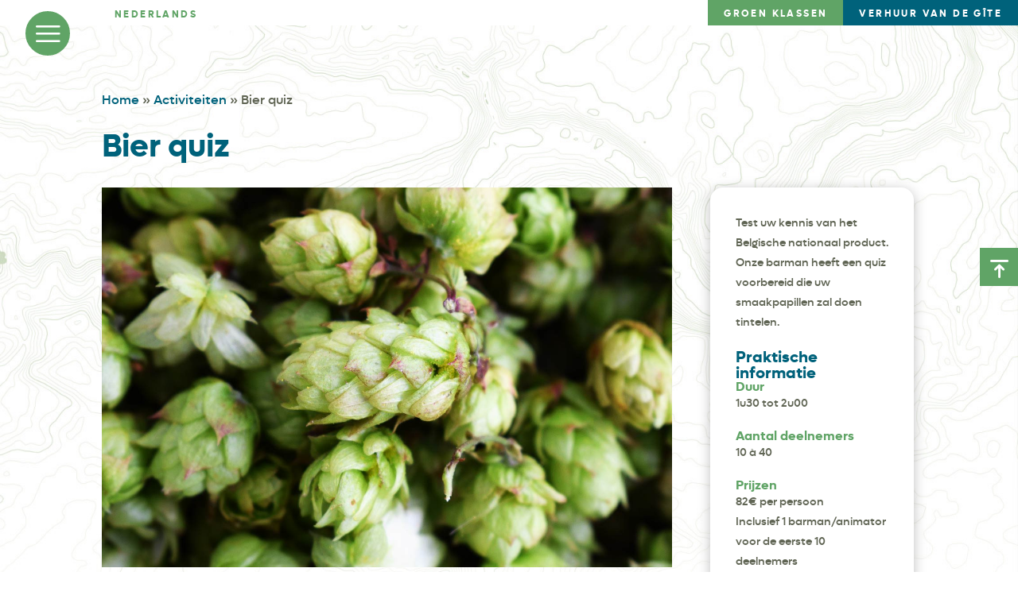

--- FILE ---
content_type: text/html; charset=UTF-8
request_url: https://gite-maisonblanche.com/nl/activiteiten/bier-quiz/
body_size: 7328
content:
<!doctype html>
<html lang="nl-NL">
<head>
	<meta charset="UTF-8">
	<meta name="viewport" content="width=device-width, initial-scale=1">
	<link rel="profile" href="https://gmpg.org/xfn/11">

	<meta name='robots' content='index, follow, max-image-preview:large, max-snippet:-1, max-video-preview:-1' />
<link rel="alternate" hreflang="fr" href="https://gite-maisonblanche.com/activite/biere-quiz/" />
<link rel="alternate" hreflang="en" href="https://gite-maisonblanche.com/en/activities/beer-quiz/" />
<link rel="alternate" hreflang="nl" href="https://gite-maisonblanche.com/nl/activiteiten/bier-quiz/" />
<link rel="alternate" hreflang="x-default" href="https://gite-maisonblanche.com/activite/biere-quiz/" />

	<!-- This site is optimized with the Yoast SEO plugin v26.8 - https://yoast.com/product/yoast-seo-wordpress/ -->
	<title>Bier quiz - La Maison Blanche - De gîte van Sorbiers</title>
	<link rel="canonical" href="https://gite-maisonblanche.com/nl/activiteiten/bier-quiz/" />
	<meta property="og:locale" content="nl_NL" />
	<meta property="og:type" content="article" />
	<meta property="og:title" content="Bier quiz - La Maison Blanche - De gîte van Sorbiers" />
	<meta property="og:description" content="Test uw kennis van het Belgische nationaal product. Onze barman heeft een quiz voorbereid die uw smaakpapillen zal doen tintelen." />
	<meta property="og:url" content="https://gite-maisonblanche.com/nl/activiteiten/bier-quiz/" />
	<meta property="og:site_name" content="La Maison Blanche - De gîte van Sorbiers" />
	<meta property="article:publisher" content="https://www.facebook.com/les.sorbiers.hotel.restaurant" />
	<meta property="article:modified_time" content="2022-07-11T11:02:58+00:00" />
	<meta name="twitter:card" content="summary_large_image" />
	<script type="application/ld+json" class="yoast-schema-graph">{"@context":"https://schema.org","@graph":[{"@type":"WebPage","@id":"https://gite-maisonblanche.com/nl/activiteiten/bier-quiz/","url":"https://gite-maisonblanche.com/nl/activiteiten/bier-quiz/","name":"Bier quiz - La Maison Blanche - De gîte van Sorbiers","isPartOf":{"@id":"https://gite-maisonblanche.com/nl/#website"},"datePublished":"2022-06-29T14:16:37+00:00","dateModified":"2022-07-11T11:02:58+00:00","breadcrumb":{"@id":"https://gite-maisonblanche.com/nl/activiteiten/bier-quiz/#breadcrumb"},"inLanguage":"nl-NL","potentialAction":[{"@type":"ReadAction","target":["https://gite-maisonblanche.com/nl/activiteiten/bier-quiz/"]}]},{"@type":"BreadcrumbList","@id":"https://gite-maisonblanche.com/nl/activiteiten/bier-quiz/#breadcrumb","itemListElement":[{"@type":"ListItem","position":1,"name":"Home","item":"https://gite-maisonblanche.com/nl/"},{"@type":"ListItem","position":2,"name":"Activiteiten","item":"https://gite-maisonblanche.com/nl/activiteiten/"},{"@type":"ListItem","position":3,"name":"Bier quiz"}]},{"@type":"WebSite","@id":"https://gite-maisonblanche.com/nl/#website","url":"https://gite-maisonblanche.com/nl/","name":"La Maison Blanche - De gîte van Sorbiers","description":"Gîteverhuur, groepsaccommodatie en groene lessen aan de oevers van de Haute Meuse","publisher":{"@id":"https://gite-maisonblanche.com/nl/#organization"},"potentialAction":[{"@type":"SearchAction","target":{"@type":"EntryPoint","urlTemplate":"https://gite-maisonblanche.com/nl/?s={search_term_string}"},"query-input":{"@type":"PropertyValueSpecification","valueRequired":true,"valueName":"search_term_string"}}],"inLanguage":"nl-NL"},{"@type":"Organization","@id":"https://gite-maisonblanche.com/nl/#organization","name":"La Maison Blanche - Le gîte des Sorbiers","url":"https://gite-maisonblanche.com/nl/","logo":{"@type":"ImageObject","inLanguage":"nl-NL","@id":"https://gite-maisonblanche.com/nl/#/schema/logo/image/","url":"https://gite-maisonblanche.com/wp-content/uploads/2022/05/favicon.png","contentUrl":"https://gite-maisonblanche.com/wp-content/uploads/2022/05/favicon.png","width":1148,"height":1148,"caption":"La Maison Blanche - Le gîte des Sorbiers"},"image":{"@id":"https://gite-maisonblanche.com/nl/#/schema/logo/image/"},"sameAs":["https://www.facebook.com/les.sorbiers.hotel.restaurant","https://www.instagram.com/les_sorbiers/","https://www.linkedin.com/company/37246070/admin/"]}]}</script>
	<!-- / Yoast SEO plugin. -->


<link rel="alternate" type="application/rss+xml" title="La Maison Blanche - De gîte van Sorbiers &raquo; feed" href="https://gite-maisonblanche.com/nl/feed/" />
<link rel="alternate" type="application/rss+xml" title="La Maison Blanche - De gîte van Sorbiers &raquo; reacties feed" href="https://gite-maisonblanche.com/nl/comments/feed/" />
<link rel="alternate" title="oEmbed (JSON)" type="application/json+oembed" href="https://gite-maisonblanche.com/nl/wp-json/oembed/1.0/embed?url=https%3A%2F%2Fgite-maisonblanche.com%2Fnl%2Factiviteiten%2Fbier-quiz%2F" />
<link rel="alternate" title="oEmbed (XML)" type="text/xml+oembed" href="https://gite-maisonblanche.com/nl/wp-json/oembed/1.0/embed?url=https%3A%2F%2Fgite-maisonblanche.com%2Fnl%2Factiviteiten%2Fbier-quiz%2F&#038;format=xml" />
		<style>
			.lazyload,
			.lazyloading {
				max-width: 100%;
			}
		</style>
		<style id='wp-img-auto-sizes-contain-inline-css'>
img:is([sizes=auto i],[sizes^="auto," i]){contain-intrinsic-size:3000px 1500px}
/*# sourceURL=wp-img-auto-sizes-contain-inline-css */
</style>
<style id='classic-theme-styles-inline-css'>
/*! This file is auto-generated */
.wp-block-button__link{color:#fff;background-color:#32373c;border-radius:9999px;box-shadow:none;text-decoration:none;padding:calc(.667em + 2px) calc(1.333em + 2px);font-size:1.125em}.wp-block-file__button{background:#32373c;color:#fff;text-decoration:none}
/*# sourceURL=/wp-includes/css/classic-themes.min.css */
</style>
<link rel='stylesheet' id='contact-form-7-css' href='https://gite-maisonblanche.com/wp-content/plugins/contact-form-7/includes/css/styles.css' media='all' />
<style id='contact-form-7-inline-css'>
.wpcf7 .wpcf7-recaptcha iframe {margin-bottom: 0;}.wpcf7 .wpcf7-recaptcha[data-align="center"] > div {margin: 0 auto;}.wpcf7 .wpcf7-recaptcha[data-align="right"] > div {margin: 0 0 0 auto;}
/*# sourceURL=contact-form-7-inline-css */
</style>
<link rel='stylesheet' id='wpml-legacy-dropdown-0-css' href='https://gite-maisonblanche.com/wp-content/plugins/sitepress-multilingual-cms/templates/language-switchers/legacy-dropdown/style.min.css' media='all' />
<link rel='stylesheet' id='cms-navigation-style-base-css' href='https://gite-maisonblanche.com/wp-content/plugins/wpml-cms-nav/res/css/cms-navigation-base.css' media='screen' />
<link rel='stylesheet' id='cms-navigation-style-css' href='https://gite-maisonblanche.com/wp-content/plugins/wpml-cms-nav/res/css/cms-navigation.css' media='screen' />
<link rel='stylesheet' id='maison_blanche-style-css' href='https://gite-maisonblanche.com/wp-content/themes/maison_blanche/style.css' media='all' />
<link rel='stylesheet' id='maison_blanche-css' href='https://gite-maisonblanche.com/wp-content/themes/maison_blanche/style.min.css' media='all' />
<script id="wpml-cookie-js-extra">
var wpml_cookies = {"wp-wpml_current_language":{"value":"nl","expires":1,"path":"/"}};
var wpml_cookies = {"wp-wpml_current_language":{"value":"nl","expires":1,"path":"/"}};
//# sourceURL=wpml-cookie-js-extra
</script>
<script src="https://gite-maisonblanche.com/wp-content/plugins/sitepress-multilingual-cms/res/js/cookies/language-cookie.js" id="wpml-cookie-js" defer data-wp-strategy="defer"></script>
<script src="https://gite-maisonblanche.com/wp-content/plugins/sitepress-multilingual-cms/templates/language-switchers/legacy-dropdown/script.min.js" id="wpml-legacy-dropdown-0-js"></script>
<script src="https://gite-maisonblanche.com/wp-includes/js/jquery/jquery.min.js" id="jquery-core-js"></script>
<script src="https://gite-maisonblanche.com/wp-includes/js/jquery/jquery-migrate.min.js" id="jquery-migrate-js"></script>
<link rel="https://api.w.org/" href="https://gite-maisonblanche.com/nl/wp-json/" /><link rel="alternate" title="JSON" type="application/json" href="https://gite-maisonblanche.com/nl/wp-json/wp/v2/activite/990" /><link rel="EditURI" type="application/rsd+xml" title="RSD" href="https://gite-maisonblanche.com/xmlrpc.php?rsd" />
<meta name="generator" content="WordPress 6.9" />
<link rel='shortlink' href='https://gite-maisonblanche.com/nl/?p=990' />
<meta name="generator" content="WPML ver:4.6.10 stt:37,1,4;" />
		<script>
			document.documentElement.className = document.documentElement.className.replace('no-js', 'js');
		</script>
				<style>
			.no-js img.lazyload {
				display: none;
			}

			figure.wp-block-image img.lazyloading {
				min-width: 150px;
			}

			.lazyload,
			.lazyloading {
				--smush-placeholder-width: 100px;
				--smush-placeholder-aspect-ratio: 1/1;
				width: var(--smush-image-width, var(--smush-placeholder-width)) !important;
				aspect-ratio: var(--smush-image-aspect-ratio, var(--smush-placeholder-aspect-ratio)) !important;
			}

						.lazyload, .lazyloading {
				opacity: 0;
			}

			.lazyloaded {
				opacity: 1;
				transition: opacity 400ms;
				transition-delay: 0ms;
			}

					</style>
		<link rel="icon" href="https://gite-maisonblanche.com/wp-content/uploads/2022/05/cropped-favicon-32x32.png" sizes="32x32" />
<link rel="icon" href="https://gite-maisonblanche.com/wp-content/uploads/2022/05/cropped-favicon-192x192.png" sizes="192x192" />
<link rel="apple-touch-icon" href="https://gite-maisonblanche.com/wp-content/uploads/2022/05/cropped-favicon-180x180.png" />
<meta name="msapplication-TileImage" content="https://gite-maisonblanche.com/wp-content/uploads/2022/05/cropped-favicon-270x270.png" />

	<!-- Global site tag (gtag.js) - Google Analytics -->
	<script async src="https://www.googletagmanager.com/gtag/js?id=G-9BNJEC2MZQ"></script>
	<script>
	  window.dataLayer = window.dataLayer || [];
	  function gtag(){dataLayer.push(arguments);}
	  gtag('js', new Date());

	  gtag('config', 'G-9BNJEC2MZQ');
	</script>

<style id='global-styles-inline-css'>
:root{--wp--preset--aspect-ratio--square: 1;--wp--preset--aspect-ratio--4-3: 4/3;--wp--preset--aspect-ratio--3-4: 3/4;--wp--preset--aspect-ratio--3-2: 3/2;--wp--preset--aspect-ratio--2-3: 2/3;--wp--preset--aspect-ratio--16-9: 16/9;--wp--preset--aspect-ratio--9-16: 9/16;--wp--preset--color--black: #000000;--wp--preset--color--cyan-bluish-gray: #abb8c3;--wp--preset--color--white: #ffffff;--wp--preset--color--pale-pink: #f78da7;--wp--preset--color--vivid-red: #cf2e2e;--wp--preset--color--luminous-vivid-orange: #ff6900;--wp--preset--color--luminous-vivid-amber: #fcb900;--wp--preset--color--light-green-cyan: #7bdcb5;--wp--preset--color--vivid-green-cyan: #00d084;--wp--preset--color--pale-cyan-blue: #8ed1fc;--wp--preset--color--vivid-cyan-blue: #0693e3;--wp--preset--color--vivid-purple: #9b51e0;--wp--preset--gradient--vivid-cyan-blue-to-vivid-purple: linear-gradient(135deg,rgb(6,147,227) 0%,rgb(155,81,224) 100%);--wp--preset--gradient--light-green-cyan-to-vivid-green-cyan: linear-gradient(135deg,rgb(122,220,180) 0%,rgb(0,208,130) 100%);--wp--preset--gradient--luminous-vivid-amber-to-luminous-vivid-orange: linear-gradient(135deg,rgb(252,185,0) 0%,rgb(255,105,0) 100%);--wp--preset--gradient--luminous-vivid-orange-to-vivid-red: linear-gradient(135deg,rgb(255,105,0) 0%,rgb(207,46,46) 100%);--wp--preset--gradient--very-light-gray-to-cyan-bluish-gray: linear-gradient(135deg,rgb(238,238,238) 0%,rgb(169,184,195) 100%);--wp--preset--gradient--cool-to-warm-spectrum: linear-gradient(135deg,rgb(74,234,220) 0%,rgb(151,120,209) 20%,rgb(207,42,186) 40%,rgb(238,44,130) 60%,rgb(251,105,98) 80%,rgb(254,248,76) 100%);--wp--preset--gradient--blush-light-purple: linear-gradient(135deg,rgb(255,206,236) 0%,rgb(152,150,240) 100%);--wp--preset--gradient--blush-bordeaux: linear-gradient(135deg,rgb(254,205,165) 0%,rgb(254,45,45) 50%,rgb(107,0,62) 100%);--wp--preset--gradient--luminous-dusk: linear-gradient(135deg,rgb(255,203,112) 0%,rgb(199,81,192) 50%,rgb(65,88,208) 100%);--wp--preset--gradient--pale-ocean: linear-gradient(135deg,rgb(255,245,203) 0%,rgb(182,227,212) 50%,rgb(51,167,181) 100%);--wp--preset--gradient--electric-grass: linear-gradient(135deg,rgb(202,248,128) 0%,rgb(113,206,126) 100%);--wp--preset--gradient--midnight: linear-gradient(135deg,rgb(2,3,129) 0%,rgb(40,116,252) 100%);--wp--preset--font-size--small: 13px;--wp--preset--font-size--medium: 20px;--wp--preset--font-size--large: 36px;--wp--preset--font-size--x-large: 42px;--wp--preset--spacing--20: 0.44rem;--wp--preset--spacing--30: 0.67rem;--wp--preset--spacing--40: 1rem;--wp--preset--spacing--50: 1.5rem;--wp--preset--spacing--60: 2.25rem;--wp--preset--spacing--70: 3.38rem;--wp--preset--spacing--80: 5.06rem;--wp--preset--shadow--natural: 6px 6px 9px rgba(0, 0, 0, 0.2);--wp--preset--shadow--deep: 12px 12px 50px rgba(0, 0, 0, 0.4);--wp--preset--shadow--sharp: 6px 6px 0px rgba(0, 0, 0, 0.2);--wp--preset--shadow--outlined: 6px 6px 0px -3px rgb(255, 255, 255), 6px 6px rgb(0, 0, 0);--wp--preset--shadow--crisp: 6px 6px 0px rgb(0, 0, 0);}:where(.is-layout-flex){gap: 0.5em;}:where(.is-layout-grid){gap: 0.5em;}body .is-layout-flex{display: flex;}.is-layout-flex{flex-wrap: wrap;align-items: center;}.is-layout-flex > :is(*, div){margin: 0;}body .is-layout-grid{display: grid;}.is-layout-grid > :is(*, div){margin: 0;}:where(.wp-block-columns.is-layout-flex){gap: 2em;}:where(.wp-block-columns.is-layout-grid){gap: 2em;}:where(.wp-block-post-template.is-layout-flex){gap: 1.25em;}:where(.wp-block-post-template.is-layout-grid){gap: 1.25em;}.has-black-color{color: var(--wp--preset--color--black) !important;}.has-cyan-bluish-gray-color{color: var(--wp--preset--color--cyan-bluish-gray) !important;}.has-white-color{color: var(--wp--preset--color--white) !important;}.has-pale-pink-color{color: var(--wp--preset--color--pale-pink) !important;}.has-vivid-red-color{color: var(--wp--preset--color--vivid-red) !important;}.has-luminous-vivid-orange-color{color: var(--wp--preset--color--luminous-vivid-orange) !important;}.has-luminous-vivid-amber-color{color: var(--wp--preset--color--luminous-vivid-amber) !important;}.has-light-green-cyan-color{color: var(--wp--preset--color--light-green-cyan) !important;}.has-vivid-green-cyan-color{color: var(--wp--preset--color--vivid-green-cyan) !important;}.has-pale-cyan-blue-color{color: var(--wp--preset--color--pale-cyan-blue) !important;}.has-vivid-cyan-blue-color{color: var(--wp--preset--color--vivid-cyan-blue) !important;}.has-vivid-purple-color{color: var(--wp--preset--color--vivid-purple) !important;}.has-black-background-color{background-color: var(--wp--preset--color--black) !important;}.has-cyan-bluish-gray-background-color{background-color: var(--wp--preset--color--cyan-bluish-gray) !important;}.has-white-background-color{background-color: var(--wp--preset--color--white) !important;}.has-pale-pink-background-color{background-color: var(--wp--preset--color--pale-pink) !important;}.has-vivid-red-background-color{background-color: var(--wp--preset--color--vivid-red) !important;}.has-luminous-vivid-orange-background-color{background-color: var(--wp--preset--color--luminous-vivid-orange) !important;}.has-luminous-vivid-amber-background-color{background-color: var(--wp--preset--color--luminous-vivid-amber) !important;}.has-light-green-cyan-background-color{background-color: var(--wp--preset--color--light-green-cyan) !important;}.has-vivid-green-cyan-background-color{background-color: var(--wp--preset--color--vivid-green-cyan) !important;}.has-pale-cyan-blue-background-color{background-color: var(--wp--preset--color--pale-cyan-blue) !important;}.has-vivid-cyan-blue-background-color{background-color: var(--wp--preset--color--vivid-cyan-blue) !important;}.has-vivid-purple-background-color{background-color: var(--wp--preset--color--vivid-purple) !important;}.has-black-border-color{border-color: var(--wp--preset--color--black) !important;}.has-cyan-bluish-gray-border-color{border-color: var(--wp--preset--color--cyan-bluish-gray) !important;}.has-white-border-color{border-color: var(--wp--preset--color--white) !important;}.has-pale-pink-border-color{border-color: var(--wp--preset--color--pale-pink) !important;}.has-vivid-red-border-color{border-color: var(--wp--preset--color--vivid-red) !important;}.has-luminous-vivid-orange-border-color{border-color: var(--wp--preset--color--luminous-vivid-orange) !important;}.has-luminous-vivid-amber-border-color{border-color: var(--wp--preset--color--luminous-vivid-amber) !important;}.has-light-green-cyan-border-color{border-color: var(--wp--preset--color--light-green-cyan) !important;}.has-vivid-green-cyan-border-color{border-color: var(--wp--preset--color--vivid-green-cyan) !important;}.has-pale-cyan-blue-border-color{border-color: var(--wp--preset--color--pale-cyan-blue) !important;}.has-vivid-cyan-blue-border-color{border-color: var(--wp--preset--color--vivid-cyan-blue) !important;}.has-vivid-purple-border-color{border-color: var(--wp--preset--color--vivid-purple) !important;}.has-vivid-cyan-blue-to-vivid-purple-gradient-background{background: var(--wp--preset--gradient--vivid-cyan-blue-to-vivid-purple) !important;}.has-light-green-cyan-to-vivid-green-cyan-gradient-background{background: var(--wp--preset--gradient--light-green-cyan-to-vivid-green-cyan) !important;}.has-luminous-vivid-amber-to-luminous-vivid-orange-gradient-background{background: var(--wp--preset--gradient--luminous-vivid-amber-to-luminous-vivid-orange) !important;}.has-luminous-vivid-orange-to-vivid-red-gradient-background{background: var(--wp--preset--gradient--luminous-vivid-orange-to-vivid-red) !important;}.has-very-light-gray-to-cyan-bluish-gray-gradient-background{background: var(--wp--preset--gradient--very-light-gray-to-cyan-bluish-gray) !important;}.has-cool-to-warm-spectrum-gradient-background{background: var(--wp--preset--gradient--cool-to-warm-spectrum) !important;}.has-blush-light-purple-gradient-background{background: var(--wp--preset--gradient--blush-light-purple) !important;}.has-blush-bordeaux-gradient-background{background: var(--wp--preset--gradient--blush-bordeaux) !important;}.has-luminous-dusk-gradient-background{background: var(--wp--preset--gradient--luminous-dusk) !important;}.has-pale-ocean-gradient-background{background: var(--wp--preset--gradient--pale-ocean) !important;}.has-electric-grass-gradient-background{background: var(--wp--preset--gradient--electric-grass) !important;}.has-midnight-gradient-background{background: var(--wp--preset--gradient--midnight) !important;}.has-small-font-size{font-size: var(--wp--preset--font-size--small) !important;}.has-medium-font-size{font-size: var(--wp--preset--font-size--medium) !important;}.has-large-font-size{font-size: var(--wp--preset--font-size--large) !important;}.has-x-large-font-size{font-size: var(--wp--preset--font-size--x-large) !important;}
/*# sourceURL=global-styles-inline-css */
</style>
</head>

<body class="wp-singular activite-template-default single single-activite postid-990 wp-theme-maison_blanche">

<div class="screen-overlay"></div>

<button class="hamburger__menu btn btn__menu">
</button>
	
<div class="language__selector">
	
<div
	 class="wpml-ls-statics-shortcode_actions wpml-ls wpml-ls-legacy-dropdown js-wpml-ls-legacy-dropdown">
	<ul>

		<li tabindex="0" class="wpml-ls-slot-shortcode_actions wpml-ls-item wpml-ls-item-nl wpml-ls-current-language wpml-ls-last-item wpml-ls-item-legacy-dropdown">
			<a href="#" class="js-wpml-ls-item-toggle wpml-ls-item-toggle">
                <span class="wpml-ls-native">Nederlands</span></a>

			<ul class="wpml-ls-sub-menu">
				
					<li class="wpml-ls-slot-shortcode_actions wpml-ls-item wpml-ls-item-fr wpml-ls-first-item">
						<a href="https://gite-maisonblanche.com/activite/biere-quiz/" class="wpml-ls-link">
                            <span class="wpml-ls-native" lang="fr">Français</span></a>
					</li>

				
					<li class="wpml-ls-slot-shortcode_actions wpml-ls-item wpml-ls-item-en">
						<a href="https://gite-maisonblanche.com/en/activities/beer-quiz/" class="wpml-ls-link">
                            <span class="wpml-ls-native" lang="en">English</span></a>
					</li>

							</ul>

		</li>

	</ul>
</div>
</div>

<div class="navbar"><ul id="menu-navbar-neerlandais" class="menu"><li id="menu-item-1159" class="classe_verte menu-item menu-item-type-post_type menu-item-object-page menu-item-1159"><a href="https://gite-maisonblanche.com/nl/groen-klassen/">Groen klassen</a></li><li id="menu-item-1160" class="btn_gite menu-item menu-item-type-post_type menu-item-object-page menu-item-1160"><a href="https://gite-maisonblanche.com/nl/verhuur-van-de-gite/">Verhuur van de gîte</a></li></ul></div>
<div id="page" class="site">
	<header id="masthead" class="site-header">
		<div class="site-branding">
							<p class="site-title"><a href="https://gite-maisonblanche.com/nl/" rel="home">La Maison Blanche &#8211; De gîte van Sorbiers</a></p>
								<p class="site-description">Gîteverhuur, groepsaccommodatie en groene lessen aan de oevers van de Haute Meuse</p>
					</div><!-- .site-branding -->

		<div class="offcanvas__wrapper">
			<nav id="site-navigation" class="main-navigation">

				<div class="offcanvas__wrapper--language_selector">
					
<div
	 class="wpml-ls-statics-shortcode_actions wpml-ls wpml-ls-legacy-dropdown js-wpml-ls-legacy-dropdown">
	<ul>

		<li tabindex="0" class="wpml-ls-slot-shortcode_actions wpml-ls-item wpml-ls-item-nl wpml-ls-current-language wpml-ls-last-item wpml-ls-item-legacy-dropdown">
			<a href="#" class="js-wpml-ls-item-toggle wpml-ls-item-toggle">
                <span class="wpml-ls-native">Nederlands</span></a>

			<ul class="wpml-ls-sub-menu">
				
					<li class="wpml-ls-slot-shortcode_actions wpml-ls-item wpml-ls-item-fr wpml-ls-first-item">
						<a href="https://gite-maisonblanche.com/activite/biere-quiz/" class="wpml-ls-link">
                            <span class="wpml-ls-native" lang="fr">Français</span></a>
					</li>

				
					<li class="wpml-ls-slot-shortcode_actions wpml-ls-item wpml-ls-item-en">
						<a href="https://gite-maisonblanche.com/en/activities/beer-quiz/" class="wpml-ls-link">
                            <span class="wpml-ls-native" lang="en">English</span></a>
					</li>

							</ul>

		</li>

	</ul>
</div>
				</div>

				<div class="menu-list"><ul id="primary-menu" class="menu"><li id="menu-item-1141" class="menu-item menu-item-type-post_type menu-item-object-page menu-item-home menu-item-1141"><a href="https://gite-maisonblanche.com/nl/">Home</a></li>
<li id="menu-item-1142" class="menu-item menu-item-type-post_type menu-item-object-page menu-item-1142"><a href="https://gite-maisonblanche.com/nl/verhuur-van-de-gite/">Verhuur van de gîte</a></li>
<li id="menu-item-1143" class="menu-item menu-item-type-post_type menu-item-object-page menu-item-1143"><a href="https://gite-maisonblanche.com/nl/groen-klassen/">Groen klassen</a></li>
<li id="menu-item-1144" class="menu-item menu-item-type-post_type menu-item-object-page menu-item-1144"><a href="https://gite-maisonblanche.com/nl/activite/">Activities in Les Sorbiers</a></li>
<li id="menu-item-1145" class="menu-item menu-item-type-post_type menu-item-object-page menu-item-1145"><a href="https://gite-maisonblanche.com/nl/ontdek-het-domein-van-sorbiers/">Ontdek het domein van Sorbiers</a></li>
<li id="menu-item-1146" class="menu-item menu-item-type-post_type menu-item-object-page menu-item-1146"><a href="https://gite-maisonblanche.com/nl/de-ziel-van-de-plaats/">De ziel van de plaats</a></li>
</ul></div>			</nav><!-- #site-navigation -->

			

			<div class="offcanvas__wrapper--bottom">

				
				<div class="offcanvas__socialzone">

										    <a class="icon-facebook" href="https://www.facebook.com/les.sorbiers.hotel.restaurant" target="_blank"></a>
					
										    <a class="icon-instagram" href="https://www.instagram.com/les_sorbiers/" target="_blank"></a>
					
										    <a class="icon-linkedin" href="https://www.linkedin.com/company/domaine-les-sorbiers/" target="_blank"></a>
					
				</div>

			<div class="logo__mb--header">
				<img data-src="https://gite-maisonblanche.com/wp-content/themes/maison_blanche/img/logo-mb.svg" alt="" src="[data-uri]" class="lazyload">
			</div>

			<div class="offcanvas__wrapper--footer-menu"><ul id="menu-menu-header-bas-neerlandais" class="menu"><li id="menu-item-1153" class="menu-item menu-item-type-post_type menu-item-object-page menu-item-1153"><a href="https://gite-maisonblanche.com/nl/contacteer-ons/">Contacteer ons</a></li><li id="menu-item-1154" class="menu-item menu-item-type-post_type menu-item-object-page menu-item-1154"><a href="https://gite-maisonblanche.com/nl/onze-partners/">Onze partners</a></li><li id="menu-item-1155" class="menu-item menu-item-type-post_type menu-item-object-page menu-item-1155"><a href="https://gite-maisonblanche.com/nl/juridische-kennisgeving/">Juridische kennisgeving</a></li></ul></div>
		</div>
		</div>
	</header><!-- #masthead -->
<main id="primary" class="site-main full__img--background-carto page">
	<div class="margin-centered">
		<p id="breadcrumbs"><span><span><a href="https://gite-maisonblanche.com/nl/">Home</a></span> » <span><a href="https://gite-maisonblanche.com/nl/activiteiten/">Activiteiten</a></span> » <span class="breadcrumb_last" aria-current="page">Bier quiz</span></span></p>		
		<h1 class="like__h1">
		Bier quiz		</h1>
		<div class="editorial__page">
			<div class="editorial__topWrapper">
								<img class="illustration lazyload" data-src="https://gite-maisonblanche.com/wp-content/uploads/2022/06/biere-quiz.jpg" alt="" src="[data-uri]" style="--smush-placeholder-width: 1280px; --smush-placeholder-aspect-ratio: 1280/853;" />
								<div class="sidebar card">
					<div class="info_pratique">
						<p>Test uw kennis van het Belgische nationaal product. Onze barman heeft een quiz voorbereid die uw smaakpapillen zal doen tintelen.</p>
						<h2 class="like__h2">
						Praktische informatie						</h2>
						<h3>Duur</h3>
<p>1u30 tot 2u00</p>
<h3>Aantal deelnemers</h3>
<p>10 à 40</p>
<h3>Prijzen</h3>
<p>82€ per persoon<br />
Inclusief 1 barman/animator voor de eerste 10 deelnemers<br />
Extra barman: 245€/10 deelnemers</p>
						Activiteit in het reservaat						
					</div>
				</div>
			</div>
		</div>
		<div class="editorial__page--content">
			
		</div>
	</div>
	</main><!-- #main -->
	
<aside id="secondary" class="widget-area">
	</aside><!-- #secondary -->

<div class="toTop"><span class="icon-download"></span></div>

</div><!-- #page -->

    <footer id="colophon" class="footer">

        <div class="site__footer">
            <div class="logo__mb--footer">
                <img data-src="https://gite-maisonblanche.com/wp-content/themes/maison_blanche/img/logo-mb.svg" alt="" src="[data-uri]" class="lazyload">
            </div>

            <div class="wrapper__footer-menu"><ul id="menu-menu-footer-neerlandais" class="menu"><li id="menu-item-1163" class="menu-item menu-item-type-post_type menu-item-object-page menu-item-1163"><a href="https://gite-maisonblanche.com/nl/groen-klassen/">Groen klassen</a></li>
<li id="menu-item-1164" class="menu-item menu-item-type-post_type menu-item-object-page menu-item-1164"><a href="https://gite-maisonblanche.com/nl/verhuur-van-de-gite/">Verhuur van de gîte</a></li>
<li id="menu-item-1165" class="menu-item menu-item-type-post_type menu-item-object-page menu-item-1165"><a href="https://gite-maisonblanche.com/nl/een-offerte-aanvragen/">Een offerte aanvragen</a></li>
<li id="menu-item-1166" class="menu-item menu-item-type-post_type menu-item-object-page menu-item-1166"><a href="https://gite-maisonblanche.com/nl/contacteer-ons/">Contacteer ons</a></li>
<li id="menu-item-1167" class="menu-item menu-item-type-post_type menu-item-object-page menu-item-1167"><a href="https://gite-maisonblanche.com/nl/onze-partners/">Onze partners</a></li>
</ul></div>
            <!-- Social block in footer -->

             <div class="site__footer--right">

                <div class="social__block--footer">
                    <span>Volg ons</span><br />

                    
                                            <a class="icon-facebook" href="https://www.facebook.com/les.sorbiers.hotel.restaurant" target="_blank"></a>
                    
                                            <a class="icon-instagram" href="https://www.instagram.com/les_sorbiers/" target="_blank"></a>
                    
                                            <a class="icon-linkedin" href="https://www.linkedin.com/company/domaine-les-sorbiers/" target="_blank"></a>
                                    </div>
                <div class="contact__block--footer">
                    <!-- Contact zone in footer -->
                    <span class="contact__block--footer-title">Contacteer ons</span><br />
                        <a class="" href="mailto:bonjour@gite-maisonblanche.com" target="_blank">bonjour@gite-maisonblanche.com</a><br />
                    +32 (0) 82 22 20 63                </div>

            </div>


        </div>

        <!-- Bottom sidebar in footer -->
        <div class="site__footer--info" role="contentinfo">
            <div class="menu-menu-footer-info-neerlandais-container"><ul id="menu-menu-footer-info-neerlandais" class="menu"><li id="menu-item-1173" class="menu-item menu-item-type-post_type menu-item-object-page menu-item-1173"><a href="https://gite-maisonblanche.com/nl/algemene-verkoopvoorwaarden/">Algemene verkoopvoorwaarden</a></li><li id="menu-item-1174" class="menu-item menu-item-type-post_type menu-item-object-page menu-item-1174"><a href="https://gite-maisonblanche.com/nl/juridische-kennisgeving/">Juridische kennisgeving</a></li></ul></div>            <div class="site__footer--adresse">
                Rives de Haute Meuse • Rue des Sorbiers, 241 • 5543 Heer - Belgique © 2026            </div>
        </div><!-- .site-info -->

    </footer><!-- #colophon -->

<script type="speculationrules">
{"prefetch":[{"source":"document","where":{"and":[{"href_matches":"/nl/*"},{"not":{"href_matches":["/wp-*.php","/wp-admin/*","/wp-content/uploads/*","/wp-content/*","/wp-content/plugins/*","/wp-content/themes/maison_blanche/*","/nl/*\\?(.+)"]}},{"not":{"selector_matches":"a[rel~=\"nofollow\"]"}},{"not":{"selector_matches":".no-prefetch, .no-prefetch a"}}]},"eagerness":"conservative"}]}
</script>
<script src="https://gite-maisonblanche.com/wp-includes/js/dist/hooks.min.js" id="wp-hooks-js"></script>
<script src="https://gite-maisonblanche.com/wp-includes/js/dist/i18n.min.js" id="wp-i18n-js"></script>
<script id="wp-i18n-js-after">
wp.i18n.setLocaleData( { 'text direction\u0004ltr': [ 'ltr' ] } );
//# sourceURL=wp-i18n-js-after
</script>
<script src="https://gite-maisonblanche.com/wp-content/plugins/contact-form-7/includes/swv/js/index.js" id="swv-js"></script>
<script id="contact-form-7-js-translations">
( function( domain, translations ) {
	var localeData = translations.locale_data[ domain ] || translations.locale_data.messages;
	localeData[""].domain = domain;
	wp.i18n.setLocaleData( localeData, domain );
} )( "contact-form-7", {"translation-revision-date":"2025-11-30 09:13:36+0000","generator":"GlotPress\/4.0.3","domain":"messages","locale_data":{"messages":{"":{"domain":"messages","plural-forms":"nplurals=2; plural=n != 1;","lang":"nl"},"This contact form is placed in the wrong place.":["Dit contactformulier staat op de verkeerde plek."],"Error:":["Fout:"]}},"comment":{"reference":"includes\/js\/index.js"}} );
//# sourceURL=contact-form-7-js-translations
</script>
<script id="contact-form-7-js-before">
var wpcf7 = {
    "api": {
        "root": "https:\/\/gite-maisonblanche.com\/nl\/wp-json\/",
        "namespace": "contact-form-7\/v1"
    }
};
//# sourceURL=contact-form-7-js-before
</script>
<script src="https://gite-maisonblanche.com/wp-content/plugins/contact-form-7/includes/js/index.js" id="contact-form-7-js"></script>
<script src="https://gite-maisonblanche.com/wp-content/themes/maison_blanche/js/misc/navigation.js" id="navigation-js"></script>
<script src="https://gite-maisonblanche.com/wp-content/themes/maison_blanche/vendors/fancybox/fancybox.min.js" id="fancybox-js"></script>
<script src="https://gite-maisonblanche.com/wp-content/themes/maison_blanche/vendors/slick/slick.min.js" id="slick-js"></script>
<script src="https://gite-maisonblanche.com/wp-content/themes/maison_blanche/vendors/isotope/isotope.pkgd.min.js" id="isotope-js"></script>
<script src="https://gite-maisonblanche.com/wp-content/themes/maison_blanche/js/all.min.js" id="script-name-js"></script>
<script id="smush-lazy-load-js-before">
var smushLazyLoadOptions = {"autoResizingEnabled":false,"autoResizeOptions":{"precision":5,"skipAutoWidth":true}};
//# sourceURL=smush-lazy-load-js-before
</script>
<script src="https://gite-maisonblanche.com/wp-content/plugins/wp-smushit/app/assets/js/smush-lazy-load.min.js" id="smush-lazy-load-js"></script>

</body>
</html>


--- FILE ---
content_type: text/css
request_url: https://gite-maisonblanche.com/wp-content/themes/maison_blanche/style.min.css
body_size: 10570
content:
@charset "UTF-8";
/*!
Theme Name: Maison Blanche
Theme URI: http://underscores.me/
Author: Jean Puibaraud
Author URI: http://www.microscopule.com
Description: Description
Version: 1.0.0
Tested up to: 5.4
Requires PHP: 5.6
License: GNU General Public License v2 or later
License URI: LICENSE
Text Domain: maison_blanche
Tags: custom-background, custom-logo, custom-menu, featured-images, threaded-comments, translation-ready

This theme, like WordPress, is licensed under the GPL.
Use it to make something cool, have fun, and share what you've learned.

Maison Blanche is based on Underscores https://underscores.me/, (C) 2012-2020 Automattic, Inc.
Underscores is distributed under the terms of the GNU GPL v2 or later.

Normalizing styles have been helped along thanks to the fine work of
Nicolas Gallagher and Jonathan Neal https://necolas.github.io/normalize.css/
*/.green{color:#60a466}.blue{color:#00627b}.white{color:#fff}@font-face{font-family:lufgablack;font-style:normal;font-weight:400;src:url(fonts/lufga-black-webfont.woff2) format("woff2")}@font-face{font-family:lufgabold;font-style:normal;font-weight:400;src:url(fonts/lufga-bold-webfont.woff2) format("woff2")}@font-face{font-family:lufgamedium;font-style:normal;font-weight:400;src:url(fonts/lufga-medium-webfont.woff2) format("woff2")}a,button,input[type=button],input[type=reset],input[type=submit]{-webkit-transition:background .1s ease-in,border .1s ease-in,opacity .1s ease-in,color .1s ease-in;-o-transition:background .1s ease-in,border .1s ease-in,opacity .1s ease-in,color .1s ease-in;transition:background .1s ease-in,border .1s ease-in,opacity .1s ease-in,color .1s ease-in}a:after,button:after,input[type=button]:after,input[type=reset]:after,input[type=submit]:after{-webkit-transition:background .1s ease-in;-o-transition:background .1s ease-in;transition:background .1s ease-in}a:focus,a:focus:after,a:focus:before,a:hover,a:hover:after,a:hover:before,button:focus,button:focus:after,button:focus:before,button:hover,button:hover:after,button:hover:before,input[type=button]:focus,input[type=button]:focus:after,input[type=button]:focus:before,input[type=button]:hover,input[type=button]:hover:after,input[type=button]:hover:before,input[type=reset]:focus,input[type=reset]:focus:after,input[type=reset]:focus:before,input[type=reset]:hover,input[type=reset]:hover:after,input[type=reset]:hover:before,input[type=submit]:focus,input[type=submit]:focus:after,input[type=submit]:focus:before,input[type=submit]:hover,input[type=submit]:hover:after,input[type=submit]:hover:before{-webkit-transition:background .1s ease-in,border .1s ease-in,color .1s ease-in;-o-transition:background .1s ease-in,border .1s ease-in,color .1s ease-in;transition:background .1s ease-in,border .1s ease-in,color .1s ease-in}.btn__menu{-webkit-transition:background .1s ease-out,border .1s ease-in,color .1s ease-in;-o-transition:background .1s ease-out,border .1s ease-in,color .1s ease-in;transition:background .1s ease-out,border .1s ease-in,color .1s ease-in}.btn_gite,.classe_verte{-webkit-transition:background .5s ease-out;-o-transition:background .5s ease-out;transition:background .5s ease-out}
/*! normalize.css v8.0.1 | MIT License | github.com/necolas/normalize.css */html{-webkit-text-size-adjust:100%;line-height:1.15}body{margin:0}main{display:block}h1{font-size:2em;margin:.67em 0}hr{-webkit-box-sizing:content-box;box-sizing:content-box;height:0;overflow:visible}pre{font-family:monospace,monospace;font-size:1em}a{background-color:transparent}abbr[title]{border-bottom:none;text-decoration:underline;-webkit-text-decoration:underline dotted;text-decoration:underline dotted}b,strong{font-weight:bolder}code,kbd,samp{font-family:monospace,monospace;font-size:1em}small{font-size:80%}sub,sup{font-size:75%;line-height:0;position:relative;vertical-align:baseline}sub{bottom:-.25em}sup{top:-.5em}img{border-style:none}button,input,optgroup,select,textarea{font-family:inherit;font-size:100%;line-height:1.15;margin:0}button,input{overflow:visible}button,select{text-transform:none}[type=button],[type=reset],[type=submit],button{-webkit-appearance:button}[type=button]::-moz-focus-inner,[type=reset]::-moz-focus-inner,[type=submit]::-moz-focus-inner,button::-moz-focus-inner{border-style:none;padding:0}[type=button]:-moz-focusring,[type=reset]:-moz-focusring,[type=submit]:-moz-focusring,button:-moz-focusring{outline:1px dotted ButtonText}fieldset{padding:.35em .75em .625em}legend{-webkit-box-sizing:border-box;box-sizing:border-box;color:inherit;display:table;max-width:100%;padding:0;white-space:normal}progress{vertical-align:baseline}textarea{overflow:auto}[type=checkbox],[type=radio]{-webkit-box-sizing:border-box;box-sizing:border-box;padding:0}[type=number]::-webkit-inner-spin-button,[type=number]::-webkit-outer-spin-button{height:auto}[type=search]{-webkit-appearance:textfield;outline-offset:-2px}[type=search]::-webkit-search-decoration{-webkit-appearance:none}::-webkit-file-upload-button{-webkit-appearance:button;font:inherit}details{display:block}summary{display:list-item}[hidden],template{display:none}*,:after,:before{-webkit-box-sizing:inherit;box-sizing:inherit}html{-webkit-box-sizing:border-box;box-sizing:border-box}body,button,input,optgroup,select,textarea{color:#404040;font-family:lufgabold,Helvetica Neue,sans-serif;font-size:1rem;line-height:1.5}h1,h2,h3,h4,h5,h6{clear:both}h1{font-size:50px;font-size:3.125rem;line-height:1;margin-bottom:.5rem;margin-top:0}@media (max-width:550px){h1{font-size:40px;font-size:2.5rem}}h2{font-size:30px;font-size:1.875rem;line-height:1;margin-bottom:.5rem;margin-top:0}@media (max-width:550px){h2{font-size:20px;font-size:1.25rem}}h3{font-size:25px;font-size:1.5625rem;line-height:1;margin-bottom:.5rem;margin-top:0}@media (max-width:550px){h3{font-size:16px;font-size:1rem}}p{color:#606554;font-family:lufgamedium,Helvetica Neue,sans-serif;font-size:16px;font-size:1rem;font-weight:400;line-height:1.8}@media (max-width:550px){p{font-size:14px;font-size:.875rem}}.top__title{font-size:18px;font-size:1.125rem;letter-spacing:.15rem;text-transform:uppercase}.icon__label{color:#00627b;font-size:16px;font-size:1rem;line-height:1.8}.icon__label,.subtitle__uppercase{font-family:lufgablack,Helvetica Neue,sans-serif;letter-spacing:.15rem;text-transform:uppercase}.subtitle__uppercase{font-size:12px;font-size:.75rem}.chapo__top--title{color:#60a466;font-size:24px;font-size:1.5rem;letter-spacing:.15rem;text-transform:uppercase}.like__h1{color:#00627b;font-size:40px;font-size:2.5rem;letter-spacing:0;line-height:1;margin-bottom:0}@media (max-width:550px){.like__h1{font-size:30px;font-size:1.875rem}}.like__h2{color:#60a466;font-size:25px;font-size:1.5625rem;letter-spacing:0;line-height:1}@media (max-width:550px){.like__h2{font-size:22px;font-size:1.375rem}}.editorial__page h1{font-size:50px;font-size:3.125rem;line-height:1;margin-top:0}@media (max-width:550px){.editorial__page h1{font-size:40px;font-size:2.5rem}}.editorial__page h2{color:#00627b;font-size:30px;font-size:1.875rem;line-height:1;margin-bottom:0;margin-top:0}@media (max-width:550px){.editorial__page h2{font-size:25px;font-size:1.5625rem}}.editorial__page h3{color:#00627b;font-size:20px;font-size:1.25rem;line-height:1;margin-bottom:0}@media (max-width:550px){.editorial__page h3{font-size:18px;font-size:1.125rem}}.editorial__page h4{color:#60a466;font-size:18px;font-size:1.125rem;line-height:1;margin-bottom:0}@media (max-width:550px){.editorial__page h4{font-size:16px;font-size:1rem}}.editorial__page li,.editorial__page p,.editorial__page ul{color:#606554;font-family:lufgamedium,Helvetica Neue,sans-serif;font-size:16px;font-size:1rem;line-height:1.8;margin-top:.5rem}@media (max-width:550px){.editorial__page li,.editorial__page p,.editorial__page ul{font-size:14px;font-size:.875rem}}.mosaic__loop--item p{color:#606554;font-family:lufgamedium,Helvetica Neue,sans-serif;font-size:14px;font-size:.875rem;line-height:1.8;margin-top:.5rem}.prix{color:#60a466;font-size:50px;font-size:3.125rem;line-height:1;margin-bottom:0;margin-top:0}.prix sup{font-size:25px;font-size:1.5625rem;top:-1.25em}.prix sup,.prix__date{font-family:lufgamedium,Helvetica Neue,sans-serif}.prix__date{color:#606554;font-size:12px;font-size:.75rem}p{margin-bottom:1.5em}cite,dfn,em,i{font-style:italic}blockquote{margin:0 1.5em}address{margin:0 0 1.5em}pre{background:#eee;font-family:Courier\ 10 Pitch,courier,monospace;line-height:1.6;margin-bottom:1.6em;max-width:100%;overflow:auto;padding:1.6em}code,kbd,tt,var{font-family:monaco,consolas,Andale Mono,DejaVu Sans Mono,monospace}abbr,acronym{border-bottom:1px dotted #666;cursor:help}ins,mark{background:#fff9c0;text-decoration:none}big{font-size:125%}body{background:#fff}.otgs-development-site-front-end{display:none}hr{background-color:#e6e6e6;border:0;height:1px;margin-bottom:1.5em}ol,ul{margin:0;padding:1rem}ul{list-style:disc}ol{list-style:decimal}li>ol,li>ul{margin-bottom:0;margin-left:1.5em}dt{font-weight:700}dd{margin:0 1.5em 1.5em}embed,iframe,img,object{max-width:100%}img{height:auto}figure{margin:1em 0}table{border-collapse:collapse;margin:0 0 1.5em}.table__date,.table__price,table{width:100%}.table__date thead,.table__price thead{color:#60a466;font-size:.85rem}.table__date tbody,.table__price tbody{border-collapse:collapse;font-family:lufgamedium,Helvetica Neue,sans-serif;text-align:center}.table__date tbody tr td,.table__price tbody tr td{border-bottom:1px solid #e6e6e6;padding:1rem}.table__date tbody tr td:first-child,.table__price tbody tr td:first-child{color:#00627b;padding-left:0;text-align:left}.table__date tbody tr td:first-child:before,.table__price tbody tr td:first-child:before{display:none}@media (max-width:550px){.table__date tbody tr td:first-child,.table__price tbody tr td:first-child{font-family:lufgabold,Helvetica Neue,sans-serif;font-size:1.125rem}.table__date tbody tr td,.table__price tbody tr td{color:#606554;padding:1rem 0}}.table__date table th,.table__price table th{display:none}.table__date table td,.table__price table td{color:#606554;display:block}.table__date table td:first-child,.table__price table td:first-child{padding-top:.5em}.table__date table td:last-child,.table__price table td:last-child{padding-bottom:.5em}.table__date table td:before,.table__price table td:before{color:#60a466;content:attr(data-column) " : ";font-weight:700}@media (min-width:767px){.table__date table td:before,.table__price table td:before{display:none}}.table__date table td,.table__date table th,.table__price table td,.table__price table th{text-align:left}@media (min-width:767px){.table__date table td,.table__date table th,.table__price table td,.table__price table th{display:table-cell;padding:.25em .5em}.table__date table td:first-child,.table__date table th:first-child,.table__price table td:first-child,.table__price table th:first-child{padding-left:0}.table__date table td:last-child,.table__date table th:last-child,.table__price table td:last-child,.table__price table th:last-child{padding-right:0}}@font-face{font-display:block;font-family:icomoon;font-style:normal;font-weight:400;src:url(fonts/icomoon.eot?ybfaul);src:url(fonts/icomoon.eot?ybfaul#iefix) format("embedded-opentype"),url(fonts/icomoon.ttf?ybfaul) format("truetype"),url(fonts/icomoon.woff?ybfaul) format("woff"),url(fonts/icomoon.svg?ybfaul#icomoon) format("svg")}[class*=" icon-"],[class^=icon-]{speak:never;-webkit-font-smoothing:antialiased;-moz-osx-font-smoothing:grayscale;font-family:icomoon!important;font-style:normal;font-variant:normal;font-weight:400;line-height:1;text-transform:none}.icon-foret:before{content:"\e906"}.icon-arrow-lang:before{content:"\e907"}.icon-close1:before{content:"\e908"}.icon-menu:before{content:"\e909"}.icon-douche:before{content:"\e905"}.icon-camping3:before{content:"\ea13"}.icon-recherche:before{content:"\e900"}.icon-point-interet:before{content:"\e901"}.icon-enfants:before{content:"\e902"}.icon-groupe:before{content:"\e903"}.icon-feuille-1:before{content:"\e904"}.icon-disco:before{content:"\e930"}.icon-velo:before{content:"\e931"}.icon-fleche-bas:before{content:"\e932"}.icon-close:before{content:"\e933"}.icon-fleche-droite:before{content:"\e936"}.icon-fleche-gauche:before{content:"\e937"}.icon-fleche-haut:before{content:"\e938"}.icon-ok:before{content:"\e939"}.icon-info-bulle:before{content:"\e93d"}.icon-info-main:before{content:"\e93e"}.icon-linkedin:before{content:"\e93f"}.icon-main-plante:before{content:"\e940"}.icon-planete:before{content:"\e941"}.icon-musique:before{content:"\e942"}.icon-potager-1:before{content:"\e943"}.icon-rando:before{content:"\e94a"}.icon-dortoire:before{content:"\e94b"}.icon-ok-1:before{content:"\e94c"}.icon-ok-2:before{content:"\e94d"}.icon-plante:before{content:"\e94e"}.icon-cuisine:before{content:"\e94f"}.icon-golf:before{content:"\e950"}.icon-calendrier:before{content:"\e951"}.icon-parc:before{content:"\e952"}.icon-download:before{content:"\e953"}.icon-trajet:before{content:"\e954"}.icon-oiseau:before{content:"\e955"}.icon-map-mobile:before{content:"\e956"}.icon-sports:before{content:"\e957"}.icon-cocktail:before{content:"\e958"}.icon-parking:before{content:"\e959"}.icon-calendrier-2:before{content:"\e95a"}.icon-potager-2:before{content:"\e95b"}.icon-cuisiner:before{content:"\e964"}.icon-instagram:before{content:"\e96f"}.icon-eau:before{content:"\e970"}.icon-facebook:before{content:"\e971"}.icon-kayak:before{content:"\e972"}.icon-hotel:before{content:"\e97e"}.icon-restaurant:before{content:"\e97f"}a{text-decoration:none}a,a:visited{color:#00627b}a:active,a:focus,a:hover{color:#60a466}a:focus{outline:thin dotted}a:active,a:hover{outline:0}button,input[type=button],input[type=reset],input[type=submit]{background:#60a466;border:2px solid #60a466;border-radius:5rem;color:#fff;font-size:14px;font-size:.875rem;letter-spacing:.1rem;padding:.8rem 1.5rem;text-decoration:none;text-transform:uppercase}button:active,button:focus,button:hover,input[type=button]:active,input[type=button]:focus,input[type=button]:hover,input[type=reset]:active,input[type=reset]:focus,input[type=reset]:hover,input[type=submit]:active,input[type=submit]:focus,input[type=submit]:hover{background:#00627b;border-color:#00627b;color:#fff}a.btn{display:inline-block;margin-bottom:1rem}a.btn__primary{background:#fff;border:2px solid #60a466;border-radius:5rem;color:#60a466;font-size:14px;font-size:.875rem;letter-spacing:.1rem;padding:.8rem 1.5rem;text-decoration:none;text-transform:uppercase}a.btn__primary:hover{background:#60a466;color:#fff}a.btn__primary.blue{border:2px solid #00627b;color:#00627b}a.btn__primary.blue:hover{background:#00627b;color:#fff}a.btn__primary.white{background:transparent;border:2px solid #fff;color:#fff;font-size:12px;font-size:.75rem;margin:0 auto;text-align:center;width:auto}a.btn__primary.white:hover{background:#fff;color:#00627b}a.btn__primary.little{border-radius:5rem;font-size:12px;font-size:.75rem;padding:.5rem 1.5rem}a.btn__secondary{background:#60a466;border:2px solid #60a466;border-radius:5rem;color:#fff;font-size:14px;font-size:.875rem;letter-spacing:.1rem;padding:.8rem 1.5rem;text-decoration:none;text-transform:uppercase}a.btn__secondary:hover{background:#fff;color:#60a466}a.btn__secondary.blue{background:#00627b;border:2px solid #00627b;color:#fff}a.btn__secondary.blue:hover{background:#fff;color:#00627b}a.btn__secondary.little{border-radius:5rem;font-size:12px;font-size:.75rem;padding:.5rem 1.5rem}a.btn__icons{background:#60a466;border:2px solid #60a466;border-radius:5rem;color:#fff;font-size:14px;font-size:.875rem;letter-spacing:.1rem;padding:.8rem 3.5rem .8rem 1.5rem;position:relative;text-decoration:none;text-transform:uppercase}a.btn__icons:before{background:#fff;border-radius:5rem;bottom:3px;content:"";right:3px;top:3px;-webkit-transition:background .25s ease-in,border .25s ease-in,color .25s ease-in;-o-transition:background .25s ease-in,border .25s ease-in,color .25s ease-in;transition:background .25s ease-in,border .25s ease-in,color .25s ease-in}a.btn__icons:after,a.btn__icons:before{height:2.5rem;position:absolute;-webkit-transform:translateY(0);-ms-transform:translateY(0);transform:translateY(0);width:2.5rem}a.btn__icons:after{background:transparent;color:#3699c6;content:"\e94c";font-family:icomoon;font-size:1.5rem;right:-.35rem;top:.35rem;-webkit-transition:background .5s ease-in,border .5s ease-in,color .5s ease-in;-o-transition:background .5s ease-in,border .5s ease-in,color .5s ease-in;transition:background .5s ease-in,border .5s ease-in,color .5s ease-in;z-index:1000}a.btn__icons:hover{background:#00627b;border:2px solid #00627b;color:#fff}a.btn__icons:hover:after{color:#60a466}a.btn__icons.white{background:#fff;border:2px solid #fff;color:#3699c6}a.btn__icons.white:before{background:#3699c6;border-radius:5rem;bottom:3px;content:"";right:3px;top:3px;-webkit-transition:background .25s ease-in,border .25s ease-in,color .25s ease-in;-o-transition:background .25s ease-in,border .25s ease-in,color .25s ease-in;transition:background .25s ease-in,border .25s ease-in,color .25s ease-in}a.btn__icons.white:after,a.btn__icons.white:before{height:2.5rem;position:absolute;-webkit-transform:translateY(0);-ms-transform:translateY(0);transform:translateY(0);width:2.5rem}a.btn__icons.white:after{background:transparent;content:"\e94c";font-family:icomoon;font-size:1.5rem;right:-.35rem;top:.35rem;z-index:1000}a.btn__icons.white:after,a.btn__icons.white:hover{color:#fff;-webkit-transition:background .5s ease-in,border .5s ease-in,color .5s ease-in;-o-transition:background .5s ease-in,border .5s ease-in,color .5s ease-in;transition:background .5s ease-in,border .5s ease-in,color .5s ease-in}a.btn__icons.white:hover{background:#3699c6;border:2px solid #3699c6}a.btn__icons.white:hover:before{background:#fff;border-radius:5rem;bottom:3px;content:"";right:3px;top:3px}a.btn__icons.white:hover:after,a.btn__icons.white:hover:before{height:2.5rem;position:absolute;-webkit-transform:translateY(0);-ms-transform:translateY(0);transform:translateY(0);width:2.5rem}a.btn__icons.white:hover:after{color:#b5b57e;content:"\e94c";font-family:icomoon;font-size:1.5rem;right:-.35rem;top:.35rem;z-index:1000}.btn__menu{background:#60a466;cursor:pointer;height:3.5rem;width:3.5rem}.btn__menu:hover{background:#00627b;border:none}.sidebar.card.medium-show{display:none}@media (max-width:992px){.sidebar.card.medium-show{display:block}}.sidebar.card.medium-hide{display:block}@media (max-width:992px){.sidebar.card.medium-hide{display:none}}input[type=color],input[type=date],input[type=datetime-local],input[type=datetime],input[type=email],input[type=month],input[type=number],input[type=password],input[type=range],input[type=search],input[type=tel],input[type=text],input[type=time],input[type=url],input[type=week],textarea{border:1px solid #ccc;border-radius:3px;color:#666;padding:3px}input[type=color]:focus,input[type=date]:focus,input[type=datetime-local]:focus,input[type=datetime]:focus,input[type=email]:focus,input[type=month]:focus,input[type=number]:focus,input[type=password]:focus,input[type=range]:focus,input[type=search]:focus,input[type=tel]:focus,input[type=text]:focus,input[type=time]:focus,input[type=url]:focus,input[type=week]:focus,textarea:focus{color:#111}select{border:1px solid #ccc}textarea{width:100%}.button-group label{margin-right:1rem}@media (max-width:767px){.button-group label{display:block}}.button-group input{margin-right:.25rem}.site__footer{background:-o-linear-gradient(227deg,#7eb584,#289b50);background:linear-gradient(223deg,#7eb584,#289b50);padding:1.5rem 2rem 1rem}.site__footer,.site__footer--info{display:-webkit-box;display:-ms-flexbox;display:flex}.site__footer--info{color:#606554;padding:1rem}.site__footer--info,.site__footer--info ul{font-family:lufgamedium,Helvetica Neue,sans-serif;font-size:12px;font-size:.75rem}.site__footer--info ul{display:-webkit-inline-box;display:-ms-inline-flexbox;display:inline-flex;list-style:none;padding:0}.site__footer--info ul li{padding-right:1rem}.site__footer--info ul li:not(:first-child):before{content:"•";margin-left:-1.5rem;padding-left:1rem;position:absolute}.site__footer--info ul li a{color:#606554;text-decoration:none}.site__footer--adresse{margin-left:auto}@media (max-width:992px){.site__footer{display:block}.site__footer .logo__mb--footer{display:none;margin:1rem auto;max-width:8rem}.site__footer .wrapper__footer-menu ul{display:block;text-align:center;width:100%}.site__footer .wrapper__footer-menu ul li{padding:.5rem 1rem}.site__footer .social__block--footer{text-align:center}.site__footer .social__block--footer span{display:none}.site__footer .social__block--footer [class^=icon-]{margin-right:0;padding:1rem}.site__footer .site__footer--right{display:block;margin-right:0}.site__footer .contact__block--footer{margin-top:2rem;text-align:center}.site__footer--info{display:block;text-align:center}}.site__footer--right{display:-webkit-box;display:-ms-flexbox;display:flex;gap:3rem;margin-left:auto;margin-right:3rem}.social__block--footer{color:#fff;font-size:14px;font-size:.875rem;letter-spacing:.075rem;text-decoration:none;text-transform:uppercase}.social__block--footer [class^=icon-]{color:#fff;display:inline-block;font-size:2rem;margin-right:1rem;margin-top:.5rem}.contact__block--footer{font-family:lufgamedium,Helvetica Neue,sans-serif;font-size:14px;font-size:.875rem}.contact__block--footer,.contact__block--footer a{color:#fff;text-decoration:none}.contact__block--footer-title{font-family:lufgabold,Helvetica Neue,sans-serif;text-transform:uppercase}.logo__mb--footer{bottom:1.5rem;margin-right:5rem;max-width:8%;width:100%}.wrapper__footer-menu ul{display:-webkit-box;display:-ms-flexbox;display:flex;-ms-flex-wrap:wrap;flex-wrap:wrap;float:left;font-size:12px;font-size:.75rem;letter-spacing:.075rem;list-style:none;right:0;text-transform:uppercase;width:55%}.wrapper__footer-menu ul li{-webkit-box-flex:50%;-ms-flex:50%;flex:50%;padding-bottom:.5rem}.wrapper__footer-menu ul a{color:#fff;padding-bottom:1rem;text-decoration:none}.language__selector{left:8rem;position:fixed;z-index:10000}.language__selector span{color:#60a466}.language__selector .wpml-ls-legacy-dropdown{padding-right:2rem;width:auto!important}.language__selector .wpml-ls-legacy-dropdown .wpml-ls-item{padding:0 1rem}.language__selector .wpml-ls-legacy-dropdown .wpml-ls-item a{font-size:.75rem;letter-spacing:.15rem;padding:.75rem 0;text-decoration:none;text-transform:uppercase}.language__selector .wpml-ls-legacy-dropdown .wpml-ls-item a span{vertical-align:top}.language__selector .wpml-ls-legacy-dropdown .wpml-ls-sub-menu{background:#fff!important;left:-1rem;margin-bottom:1rem;padding-bottom:.5rem;padding-top:.5rem;right:-2rem}.language__selector .wpml-ls-legacy-dropdown .wpml-ls-sub-menu .wpml-ls-item{padding:0 2rem}@media (max-width:992px){.language__selector{display:none}}.wpml-ls-first-item:before{color:#60a466;content:"\e907";display:none;font-family:icomoon;left:-.5rem;position:absolute;top:.4rem}.main-navigation{height:85%}@media (max-width:992px){.main-navigation{height:auto}}ul#menu-navbar,ul#menu-navbar-anglais,ul#menu-navbar-neerlandais{background-color:#fff;display:-webkit-box;display:-ms-flexbox;display:flex;left:0;padding:0 0 0 15rem;position:fixed;right:0;text-align:right;top:0;width:100%;z-index:1020}ul#menu-navbar li.menu-item,ul#menu-navbar-anglais li.menu-item,ul#menu-navbar-neerlandais li.menu-item{display:inline-block;padding:.25rem;text-decoration:none}ul#menu-navbar li.menu-item a,ul#menu-navbar-anglais li.menu-item a,ul#menu-navbar-neerlandais li.menu-item a{color:#60a466;font-size:12px;font-size:.75rem;letter-spacing:.15rem;padding:1rem;text-decoration:none;text-transform:uppercase}ul#menu-navbar li.menu-item a:hover,ul#menu-navbar-anglais li.menu-item a:hover,ul#menu-navbar-neerlandais li.menu-item a:hover{color:#00627b}ul#menu-navbar li.menu-item.classe_verte,ul#menu-navbar-anglais li.menu-item.classe_verte,ul#menu-navbar-neerlandais li.menu-item.classe_verte{background-color:#60a466;margin:0 0 0 auto;padding:.25rem}ul#menu-navbar li.menu-item.classe_verte a,ul#menu-navbar-anglais li.menu-item.classe_verte a,ul#menu-navbar-neerlandais li.menu-item.classe_verte a{color:#fff}ul#menu-navbar li.menu-item.classe_verte:hover,ul#menu-navbar-anglais li.menu-item.classe_verte:hover,ul#menu-navbar-neerlandais li.menu-item.classe_verte:hover{background:#3699c6;color:#fff}ul#menu-navbar li.menu-item.btn_gite,ul#menu-navbar-anglais li.menu-item.btn_gite,ul#menu-navbar-neerlandais li.menu-item.btn_gite{background-color:#00627b;margin:0;padding:.25rem}ul#menu-navbar li.menu-item.btn_gite a,ul#menu-navbar-anglais li.menu-item.btn_gite a,ul#menu-navbar-neerlandais li.menu-item.btn_gite a{color:#fff}ul#menu-navbar li.menu-item.btn_gite:hover,ul#menu-navbar-anglais li.menu-item.btn_gite:hover,ul#menu-navbar-neerlandais li.menu-item.btn_gite:hover{background:#3699c6;color:#fff}@media (max-width:767px){ul#menu-navbar,ul#menu-navbar-anglais,ul#menu-navbar-neerlandais{bottom:0;display:-webkit-box;display:-ms-flexbox;display:flex;padding:0;position:fixed;top:auto;width:100%}ul#menu-navbar li.menu-item.btn_gite,ul#menu-navbar li.menu-item.classe_verte,ul#menu-navbar-anglais li.menu-item.btn_gite,ul#menu-navbar-anglais li.menu-item.classe_verte,ul#menu-navbar-neerlandais li.menu-item.btn_gite,ul#menu-navbar-neerlandais li.menu-item.classe_verte{-webkit-box-flex:50%;-webkit-box-flex:1;-ms-flex-positive:1;-webkit-box-pack:center;-ms-flex-pack:center;display:-webkit-box;display:-ms-flexbox;display:flex;-ms-flex:50%;flex:50%;flex-grow:1;justify-content:center;margin:initial;padding:.25rem;text-align:center}ul#menu-navbar li.menu-item.btn_gite a,ul#menu-navbar li.menu-item.classe_verte a,ul#menu-navbar-anglais li.menu-item.btn_gite a,ul#menu-navbar-anglais li.menu-item.classe_verte a,ul#menu-navbar-neerlandais li.menu-item.btn_gite a,ul#menu-navbar-neerlandais li.menu-item.classe_verte a{-ms-flex-item-align:center;align-self:center;font-size:.8rem;padding:.35rem;text-align:center}}.offcanvas__wrapper{background:-o-linear-gradient(213deg,#7eb584,#339756);background:linear-gradient(237deg,#7eb584,#339756);bottom:0;display:block;left:0;left:-70%;padding:8rem 2rem 2rem;position:fixed;right:0;top:0;-webkit-transition:left .5s ease-in;-o-transition:left .5s ease-in;transition:left .5s ease-in;width:70%;z-index:10400}@media (max-width:992px){.offcanvas__wrapper{left:-100%;width:100%}}.offcanvas__wrapper ul{color:#fff;display:block;font-family:lufgamedium,Helvetica Neue,sans-serif;font-size:35px;font-size:2.1875rem;line-height:1;list-style:none;margin:0;padding:0}.offcanvas__wrapper a{color:#fff;display:block;padding-bottom:2rem;text-decoration:none;-webkit-transition:opacity .1s ease-in;-o-transition:opacity .1s ease-in;transition:opacity .1s ease-in}.offcanvas__wrapper a:focus,.offcanvas__wrapper a:hover{opacity:.5;-webkit-transition:opacity .1s ease-out;-o-transition:opacity .1s ease-out;transition:opacity .1s ease-out}.offcanvas__wrapper .offcanvas__wrapper--language_selector{left:6.5rem;position:absolute;top:1rem}.offcanvas__wrapper .offcanvas__wrapper--language_selector span{font-size:12px;font-size:.75rem;letter-spacing:.075rem;text-transform:uppercase}@media (max-width:992px){.offcanvas__wrapper .main-navigation ul a{font-size:1.75rem;padding-bottom:1rem}}@media (max-width:550px){.offcanvas__wrapper .main-navigation ul a{font-size:1.45rem;padding-bottom:1rem}}.screen-overlay{background:#000;display:block;height:100%;opacity:0;position:fixed;right:0;-webkit-transition:visibility .5s ease-in,opacity .5s ease-in;-o-transition:visibility .5s ease-in,opacity .5s ease-in;transition:visibility .5s ease-in,opacity .5s ease-in;visibility:hidden;width:100%;z-index:10000}.hamburger__menu{left:2rem;position:fixed;top:.85rem;-webkit-transition:all .5s ease-in;-o-transition:all .5s ease-in;transition:all .5s ease-in;z-index:1030}.hamburger__menu:before{color:#fff;content:"\e909";font-family:icomoon;font-size:2.5rem;position:absolute;-webkit-transform:translate(-47%,-48%);-ms-transform:translate(-47%,-48%);transform:translate(-47%,-48%)}.offcanvas__socialzone{display:-webkit-box;display:-ms-flexbox;display:flex;float:right;position:relative;right:0;text-align:right;top:-4rem}.offcanvas__socialzone a{font-size:2.5rem;padding-left:1rem}.offcanvas__socialzone a:focus,.offcanvas__socialzone a:hover{opacity:.85}@media (max-width:992px){.offcanvas__socialzone{float:left;top:4rem}.offcanvas__socialzone a{padding-left:0;padding-right:1.5rem}}@media (max-width:550px){.offcanvas__socialzone{top:1rem}}.offcanvas__wrapper--footer-menu ul{bottom:1rem;display:-webkit-box;display:-ms-flexbox;display:flex;-ms-flex-wrap:wrap;flex-wrap:wrap;font-size:12px;font-size:.75rem;letter-spacing:.075rem;position:absolute;right:5rem;right:0;text-transform:uppercase;width:55%}@media (max-width:992px){.offcanvas__wrapper--footer-menu ul{display:block;right:auto;width:100%}}.offcanvas__wrapper--footer-menu ul li{-webkit-box-flex:50%;-ms-flex:50%;flex:50%}.offcanvas__wrapper--footer-menu ul a{padding-bottom:1rem}@media (max-width:550px){.offcanvas__wrapper--footer-menu ul a{padding-bottom:.75rem}}.highlight a{color:#d8ff00}.logo__mb--header{bottom:1.5rem;height:auto;position:absolute;width:15%}@media (max-width:992px){.logo__mb--header{display:none}}body.offcanvas__active .offcanvas__wrapper{left:0;width:70%}@media (max-width:992px){body.offcanvas__active .offcanvas__wrapper{width:100%}}body.offcanvas__active .screen-overlay{opacity:.65;right:0;-webkit-transition:visibility .5s ease-in,opacity .5s ease-in;-o-transition:visibility .5s ease-in,opacity .5s ease-in;transition:visibility .5s ease-in,opacity .5s ease-in;visibility:visible}body.offcanvas__active .hamburger__menu{background:transparent;border:2px solid #fff;left:2rem;position:fixed;-webkit-transition:top .5s ease-out;-o-transition:top .5s ease-out;transition:top .5s ease-out;z-index:10450}body.offcanvas__active .hamburger__menu:before{content:"\e908";font-family:icomoon;font-size:1.5rem}.toTop{background:#60a466;bottom:50vh;height:3rem;position:fixed;right:0;-webkit-transform:rotate(180deg);-ms-transform:rotate(180deg);transform:rotate(180deg);-webkit-transition:background .1s ease-out;-o-transition:background .1s ease-out;transition:background .1s ease-out;width:3rem}.toTop:focus,.toTop:hover{background:#00627b;-webkit-transition:background .1s ease-in;-o-transition:background .1s ease-in;transition:background .1s ease-in}.toTop .icon-download:before{color:#fff;font-size:1.5rem;position:absolute;-webkit-transform:translate(.7rem,.6rem);-ms-transform:translate(.7rem,.6rem);transform:translate(.7rem,.6rem)}@media (max-width:550px){.toTop{display:none!important}}@media (max-width:992px){.toTop{bottom:0;display:none!important}}.full__img--background{background:transparent;background-position:50%;background-position:0;background-repeat:no-repeat;background-size:100%;background-size:cover;height:85vh;-webkit-transition:background .5s ease-in-out;-o-transition:background .5s ease-in-out;transition:background .5s ease-in-out}@media (max-width:767px){.full__img--background{background-size:cover;height:50vh}}@media (max-width:992px){.full__img--background{background-position:0}}.full__img--background-carto{background:#fff;background-image:url(img/carte-detail-V2.jpg);background-position:50%;background-position:top;background-repeat:no-repeat;background-size:100%;height:auto;-webkit-transition:background .5s ease-in-out;-o-transition:background .5s ease-in-out;transition:background .5s ease-in-out}.site-branding{display:none}.margin-centered{margin:0 auto;padding-top:6rem;width:80%}.margin-centered-little{margin:0 auto;padding-top:10rem;width:70%}.home__cards--intro{background:-o-linear-gradient(213deg,#7eb584,#339756);background:linear-gradient(237deg,#7eb584,#339756);bottom:0;left:5%;margin-bottom:3rem;padding:2rem;position:absolute;width:22rem}.home__cards--intro h1{font-size:0}.home__cards--intro-description{color:#fff;font-family:lufgamedium,Helvetica Neue,sans-serif;font-size:16px;font-size:1rem;font-weight:400;line-height:1.8}@media (max-width:767px){.home__cards--intro{left:inherit;margin:-7rem auto 0;position:inherit;width:100%;width:80%}}@media (max-width:767px) and (max-width:767px){.home__cards--intro img{max-width:18rem}}.card{border-radius:1rem}.card .btn{margin:0;width:100%}.home__intro--highlights{-ms-flex-pack:distribute;color:#60a466;display:-webkit-box;display:-ms-flexbox;display:flex;justify-content:space-around;margin-left:auto;width:70%}.home__intro--highlights-icons{-webkit-box-orient:vertical;-webkit-box-direction:normal;display:-webkit-box;display:-ms-flexbox;display:flex;-ms-flex-direction:column;flex-direction:column;margin-bottom:2rem}.home__intro--highlights-icons [class^=icon-]{color:#4a4b4c;font-size:2.5rem;margin:0 auto .5rem}@media (max-width:550px){.home__intro--highlights{margin-top:2rem}}@media (max-width:992px){.home__intro--highlights{-webkit-box-orient:vertical;-webkit-box-direction:normal;-ms-flex-direction:column;flex-direction:column;margin-top:4rem;text-align:center;width:100%}.home__intro--highlights-icons{font-size:1rem}.home__intro--highlights-icons [class^=icon-]{font-size:3.5rem}}@media (max-width:1200px){.home__intro--highlights{margin:9rem auto 0;width:90%}}.home__chapo{margin-top:4rem;text-align:center}.home__chapo--text{margin-top:0}@media (max-width:550px){.home__chapo{margin:2rem}}.chapo--text{margin-top:0}.home__cards{-webkit-box-pack:center;-ms-flex-pack:center;-webkit-column-gap:2rem;-moz-column-gap:2rem;column-gap:2rem;display:-webkit-box;display:-ms-flexbox;display:flex;justify-content:center;margin:0 auto;max-width:1024px;width:60%}@media (max-width:550px){.home__cards{display:block;margin:2rem auto}}@media (max-width:992px){.home__cards{width:90%}}.cards__horizontal{background:-o-linear-gradient(227deg,#7eb584,#289b50);background:linear-gradient(223deg,#7eb584,#289b50);color:#fff;margin:0 0 2rem;width:50%}@media (max-width:992px){.cards__horizontal{display:block;margin:2rem auto;width:100%}.cards__horizontal [class*=icon-]{display:none}}.cards__horizontal:nth-child(2n){background:-o-linear-gradient(227deg,#3ca8d9 0,#0f739f 100%);background:linear-gradient(223deg,#3ca8d9,#0f739f)}.cards__horizontal--chapo{font-size:12px;font-size:.75rem;letter-spacing:.15rem;margin-bottom:1rem;text-transform:uppercase}.cards__horizontal--title{color:#fff;font-size:45px;font-size:2.8125rem;letter-spacing:0;line-height:1;margin-bottom:1rem;padding-right:25%}@media (max-width:550px){.cards__horizontal--title{font-size:35px;font-size:2.1875rem}}.cards__horizontal--cover{background-position:50%;background-repeat:no-repeat;background-size:100%;background-size:cover;border-radius:1rem 1rem 0 0;height:21rem;padding:2rem;-webkit-transition:background .5s ease-in-out;-o-transition:background .5s ease-in-out;transition:background .5s ease-in-out}.cards__horizontal--cover.classe{background-image:url(img/classes-vertes-2.jpg)}.cards__horizontal--cover.gite{background-image:url(img/batiment.jpg)}.cards__horizontal--content{padding:2rem;position:relative}.cards__horizontal--text{font-family:lufgamedium,Helvetica Neue,sans-serif;margin-bottom:1rem}.cards__horizontal .btn__primary.white{display:grid;margin-top:2rem;width:-webkit-fit-content;width:-moz-fit-content;width:fit-content}.cards__horizontal [class*=icon-]{font-size:5rem;opacity:.5;position:absolute;right:2rem;top:2rem}.centered{display:grid;margin:0 auto;width:auto}.cards__vertical{background:-o-linear-gradient(227deg,#7eb584,#289b50);background:linear-gradient(223deg,#7eb584,#289b50);color:#fff;margin:-6rem auto 4rem;width:80%}.cards__vertical,.cards__vertical--wrapper{display:-webkit-box;display:-ms-flexbox;display:flex}.cards__vertical--wrapper{width:100%}.cards__vertical--cover{background-image:url(img/sorbiers_embleme_2020-06-17-1.jpg);background-position:50%;background-repeat:no-repeat;background-size:100%;background-size:cover;border-radius:1rem 0 0 1rem;height:100%;-webkit-transition:background .5s ease-in-out;-o-transition:background .5s ease-in-out;transition:background .5s ease-in-out;width:50%}.cards__vertical--content{padding:3rem 2.5rem;position:relative;width:50%}.cards__vertical--text{margin:1rem 0}.cards__vertical--title{color:#fff;font-size:45px;font-size:2.8125rem;letter-spacing:0;line-height:1;margin-bottom:1rem;padding-right:25%}.cards__vertical--chapo{font-size:12px;font-size:.75rem;letter-spacing:.15rem;margin-bottom:1rem;text-transform:uppercase}.cards__vertical [class*=icon-]{font-size:5rem;opacity:.5;position:absolute;right:2rem;top:2rem}@media (max-width:992px){.cards__vertical--wrapper{-webkit-box-orient:vertical;-webkit-box-direction:normal;-ms-flex-direction:column;flex-direction:column;width:100%}.cards__vertical--wrapper [class*=icon-]{display:none}.cards__vertical--content{width:100%}.cards__vertical--cover{border-radius:1rem 1rem 0 0;height:20rem;width:100%}.cards__vertical--title{padding-right:0}}@media (max-width:550px){.cards__vertical--title{font-size:2rem}}.carousel{margin:-18rem auto 8rem;width:80%}.carousel__item{position:relative}.carousel__item a{color:#fff}.carousel__item--cover{background-position:50%;background-repeat:no-repeat;background-size:100%;background-size:cover;border-radius:.5rem;height:300px;-webkit-transition:background .5s ease-in-out;-o-transition:background .5s ease-in-out;transition:background .5s ease-in-out;width:100%}.carousel__item--wrapper{background:#00627b;border-radius:.5rem;bottom:0;left:0;opacity:0;position:absolute;right:0;top:0;-webkit-transition:opacity .5s ease-out;-o-transition:opacity .5s ease-out;transition:opacity .5s ease-out}.carousel__item:focus .carousel__item--wrapper,.carousel__item:hover .carousel__item--wrapper{opacity:.75}.carousel__item:focus .carousel__title,.carousel__item:hover .carousel__title{opacity:1}.carousel--content{padding:3rem 2.5rem}.carousel--text{margin:3rem 0}.carousel__title{background:#60a466;border-radius:5rem;color:#fff;display:block;font-size:10px;font-size:.625rem;left:50%;letter-spacing:.15rem;line-height:1.2;margin:0 auto;min-width:70%;opacity:0;padding:.85rem 1rem;position:absolute;text-align:center;text-decoration:none;text-transform:uppercase;top:50%;-webkit-transform:translate(-50%,-50%);-ms-transform:translate(-50%,-50%);transform:translate(-50%,-50%);-webkit-transition:opacity .5s ease-out;-o-transition:opacity .5s ease-out;transition:opacity .5s ease-out}.carousel__title:focus,.carousel__title:hover{color:#fff}.item__cover{background-position:50%;background-repeat:no-repeat;background-size:100%;background-size:cover;border-radius:1rem;height:300px;-webkit-transition:background .5s ease-in-out;-o-transition:background .5s ease-in-out;transition:background .5s ease-in-out;width:100%}.mosaic__loop{margin-top:2rem}.mosaic__loop--item{margin-bottom:2rem;width:31%}.mosaic__loop--cover{background-position:50%;background-repeat:no-repeat;background-size:100%;border-radius:.5rem;height:33.33%;-webkit-transition:background .5s ease-in-out;-o-transition:background .5s ease-in-out;transition:background .5s ease-in-out;width:100%}@media (max-width:992px){.mosaic__loop--item{margin-bottom:2rem;width:48%}}@media (max-width:767px){.mosaic__loop--item{margin-bottom:2rem;width:100%}}.mosaic__title{color:#00627b;font-size:20px;font-size:1.25rem;line-height:1;margin-top:1rem}.gutter__sizer{width:2%}.sidebar{background:#fff;-webkit-box-shadow:0 3px 16px 0 rgba(0,0,0,.25);box-shadow:0 3px 16px 0 rgba(0,0,0,.25);float:right;margin-left:3rem;padding:2rem;position:sticky;top:4rem;width:25%;z-index:100}.sidebar h2{margin-bottom:0}.sidebar p{font-family:lufgamedium,Helvetica Neue,sans-serif;font-size:12px;font-size:.75rem}.sidebar .info_pratique .like__h2{font-size:20px;font-size:1.25rem}.sidebar .info_pratique p{font-size:14px;font-size:.875rem;margin-top:0}.sidebar .info_pratique h3{color:#60a466;font-size:16px;font-size:1rem}.equipement__wrapper{-webkit-box-pack:justify;-ms-flex-pack:justify;display:-webkit-box;display:-ms-flexbox;display:flex;-ms-flex-wrap:wrap;flex-wrap:wrap;justify-content:space-between;position:relative}.equipement__wrapper--item{width:48%}@media (max-width:767px){.equipement__wrapper--item{width:100%}}.equipement__wrapper--item p{font-size:14px;font-size:.875rem}.equipement__wrapper .carousel__item--cover{border-radius:.5rem}.editorial__page{-webkit-box-align:baseline;-ms-flex-align:baseline;align-items:baseline;display:-webkit-box;display:-ms-flexbox;display:flex}.editorial__page .editorial__topWrapper{-webkit-box-align:start;-ms-flex-align:start;align-items:flex-start;display:-webkit-box;display:-ms-flexbox;display:flex;margin:2rem 0}.editorial__page .editorial__topWrapper .illustration{width:70%}@media (max-width:992px){.editorial__page .editorial__topWrapper{-webkit-box-align:start;-ms-flex-align:start;align-items:flex-start;display:-webkit-box;display:-ms-flexbox;display:flex;margin-top:2rem}.editorial__page .editorial__topWrapper .illustration,.editorial__page .sidebar{width:50%}}@media (max-width:767px){.editorial__page .editorial__topWrapper{display:block;margin-top:2rem}.editorial__page .editorial__topWrapper .illustration{margin-bottom:2rem;width:100%}.editorial__page .sidebar{width:100%}}.editorial__page--content{width:70%}@media (max-width:992px){.editorial__page--content{display:block;width:100%}}.spacer__green{margin-top:6rem}.spacer__green:after{background:#60a466;height:12rem;opacity:.3}.spacer__green:after,.spacer__green:before{content:"";left:0;margin-top:-3rem;position:absolute;right:0}.spacer__green:before{background-attachment:fixed;background-image:url(img/carte-detail-V2.jpg);background-position:50%;background-position:top;background-repeat:no-repeat;background-size:100%;height:50vw;opacity:1}.editorial__page--content .cards__vertical{margin-top:3rem;width:100%}.editorial__page--content .cards__vertical.blue{background:-o-linear-gradient(227deg,#3ca8d9 0,#0f739f 100%);background:linear-gradient(223deg,#3ca8d9,#0f739f)}.gite__mosaic{display:-webkit-box;display:-ms-flexbox;display:flex;margin:1rem 0}.gite__mosaic--first{-webkit-box-flex:49.25%;-ms-flex:49.25%;flex:49.25%;margin-right:.75%}@media (max-width:767px){.gite__mosaic--first{display:none}}.gite__mosaic--first img{border-radius:1rem 0 0 1rem;min-height:97%;width:auto}.gite__mosaic--wrapper{-webkit-box-flex:50%;-webkit-box-pack:justify;-ms-flex-pack:justify;display:-webkit-box;display:-ms-flexbox;display:flex;-ms-flex:50%;flex:50%;-ms-flex-wrap:wrap;flex-wrap:wrap;justify-content:space-between}.gite__mosaic .gite__mosaic--wrapper-item{background-position:50%;background-repeat:no-repeat;background-size:100%;height:48.5%;-webkit-transition:background .5s ease-in-out;-o-transition:background .5s ease-in-out;transition:background .5s ease-in-out;width:49%}.gite__mosaic .gite__mosaic--wrapper-item:first-child{display:none}.gite__mosaic .gite__mosaic--wrapper-item:nth-child(0n+3){border-radius:0 1rem 0 0}.gite__mosaic .gite__mosaic--wrapper-item:nth-child(0n+5){border-radius:0 0 1rem 0}.gite__mosaic .gite__mosaic--wrapper-item:nth-of-type(1n+6){display:none}@media (max-width:767px){.gite__mosaic .gite__mosaic--wrapper-item{border-radius:0!important;display:none;height:16rem;position:relative;width:100%}.gite__mosaic .gite__mosaic--wrapper-item:first-child{display:block}.gite__mosaic .gite__mosaic--wrapper-item:before{background:#60a466;color:#fff;content:"";height:3rem;position:absolute;right:0;top:0;width:3rem}.gite__mosaic .gite__mosaic--wrapper-item:after{color:#fff;content:"+";font-size:3rem;position:absolute;right:0;top:0;-webkit-transform:translate(-.7rem,-.8rem);-ms-transform:translate(-.7rem,-.8rem);transform:translate(-.7rem,-.8rem)}.gite__mosaic{display:block}.gite__mosaic img{border-radius:1rem}.gite__mosaic--wrapper{display:block}}.wrapper__sticky-sidebar .sidebar{float:right;position:sticky;top:4rem;z-index:100}@media (max-width:992px){.wrapper__sticky-sidebar{-webkit-box-orient:vertical;-webkit-box-direction:normal;display:-webkit-box;display:-ms-flexbox;display:flex;-ms-flex-direction:column;flex-direction:column;width:100%}.wrapper__sticky-sidebar .sidebar{-webkit-box-ordinal-group:6;-ms-flex-order:5;margin:0;order:5;position:static;width:100%}}.editorial__page--content.gite{width:90%}@media (max-width:992px){.editorial__page--content.gite{width:100%}}.fancybox__content p,.fancybox__content ul{font-family:lufgamedium,Helvetica Neue,sans-serif;font-size:14px;font-size:.875rem}.classes-vertes{width:60%}.classes-vertes .cards__vertical{margin:2rem auto 4rem;width:100%}.classes-vertes .classes__1 .cards__vertical--cover{background-image:url(img/classes-vertes-1.jpg);border-radius:0 1rem 1rem 0}.classes-vertes .classes__2{background:#00627b}.classes-vertes .classes__2 .cards__vertical--cover{background-image:url(img/classes-vertes-2.jpg)}.classes-vertes .classes__3{background:#b5b57e}.classes-vertes .classes__3 .cards__vertical--cover{background-image:url(img/sorbiers_embleme_2020-06-17-1.jpg);border-radius:0 1rem 1rem 0}.classes-vertes .editorial__page{-webkit-box-align:start;-ms-flex-align:start;align-items:flex-start}@media (max-width:992px){.classes-vertes{margin-top:1rem auto;width:90%}.classes-vertes .classes__1 .cards__vertical--cover{background-image:url(img/classes-vertes-1.jpg);border-radius:1rem 1rem 0 0}.classes-vertes .classes__1 .cards__vertical--wrapper{-webkit-box-orient:vertical;-webkit-box-direction:reverse;-ms-flex-direction:column-reverse;flex-direction:column-reverse}.classes-vertes .classes__2{background:#00627b}.classes-vertes .classes__2 .cards__vertical--cover{background-image:url(img/classes-vertes-2.jpg);border-radius:1rem 1rem 0 0}.classes-vertes .classes__3{background:#b5b57e}.classes-vertes .classes__3 .cards__vertical--cover{background-image:url(img/sorbiers_embleme_2020-06-17-1.jpg);border-radius:1rem 1rem 0 0}.classes-vertes .classes__3 .cards__vertical--wrapper{-webkit-box-orient:vertical;-webkit-box-direction:reverse;-ms-flex-direction:column-reverse;flex-direction:column-reverse}}@media (max-width:1200px){.classes-vertes [class^=icon-]{display:none}.classes-vertes .cards__vertical{width:100%}}.page-template-classe-vertes .cards__vertical,.page-template-classe-vertes .cards__vertical--wrapper{width:100%}.mosaic__equipement{-webkit-box-align:start;-ms-flex-align:start;align-items:flex-start;margin-top:-6rem}.mosaic__equipement .equipement__wrapper{width:100%}@media (max-width:992px){.mosaic__equipement{-webkit-box-orient:vertical;-webkit-box-direction:normal;display:-webkit-box;display:-ms-flexbox;display:flex;-ms-flex-direction:column;flex-direction:column;width:100%}.mosaic__equipement .sidebar{-webkit-box-ordinal-group:6;-ms-flex-order:5;order:5;position:static;width:100%}}.page-template-classe-vertes .sidebar{margin-top:-6rem}@media (max-width:992px){.page-template-classe-vertes .sidebar{-webkit-box-ordinal-group:6;-ms-flex-order:5;margin:-7rem 0 7rem;order:5;position:relative;width:100%}}.cards__classesVertes--bottom{position:relative;width:100%}.cards__classesVertes--bottom .cards__classesVertes-2{background:#b5b57e;margin-top:0}.cards__classesVertes--bottom .cards__classesVertes-2 .cards__vertical--cover{background-image:url(img/batiment.jpg)}.carousel__classes--vertes{margin-bottom:10rem;margin-top:3rem;position:relative;width:100%}.contact__blocks{display:-webkit-box;display:-ms-flexbox;display:flex}.contact__blocks p{color:#606554;font-family:lufgamedium,Helvetica Neue,sans-serif;font-size:14px;font-size:.875rem;letter-spacing:0;line-height:1.8;text-transform:none}.contact__blocks .contact__blocks--illustration{background-position:50%;background-repeat:no-repeat;background-size:cover;height:auto;width:50%}.contact__blocks .contact__blocks--form{height:auto;padding:4rem;width:50%}.contact__blocks h1{color:#00627b;font-size:2.125rem}.contact__blocks label{color:#00627b;font-family:lufgablack,Helvetica Neue,sans-serif;font-size:.75rem;letter-spacing:.15rem;text-decoration:none;text-transform:uppercase}.contact__blocks input[type=color],.contact__blocks input[type=date],.contact__blocks input[type=datetime-local],.contact__blocks input[type=datetime],.contact__blocks input[type=email],.contact__blocks input[type=month],.contact__blocks input[type=number],.contact__blocks input[type=password],.contact__blocks input[type=range],.contact__blocks input[type=search],.contact__blocks input[type=tel],.contact__blocks input[type=text],.contact__blocks input[type=time],.contact__blocks input[type=url],.contact__blocks input[type=week],.contact__blocks textarea{padding:.5rem 1rem;width:100%}.contact__blocks .wpcf7-list-item{margin-left:1rem}.contact__blocks .wpcf7-acceptance .wpcf7-list-item,.contact__blocks .wpcf7-list-item.first{margin-left:0}.contact__blocks .wpcf7-acceptance .wpcf7-list-item-label{color:#606554;font-family:lufgamedium,Helvetica Neue,sans-serif;font-size:14px;font-size:.875rem;letter-spacing:0;line-height:1.8;text-transform:none}.contact__blocks .wpcf7-not-valid-tip,.contact__blocks input,.contact__blocks optgroup,.contact__blocks select,.contact__blocks textarea{font-family:lufgamedium,Helvetica Neue,sans-serif}.contact__blocks .wpcf7-not-valid-tip{letter-spacing:0;text-transform:none}.contact__blocks .wpcf7-not-valid{border:1px solid #cf2e2e}@media (max-width:992px){.contact__blocks .contact__blocks--illustration{display:none}.contact__blocks .contact__blocks--form{width:100%}}.esprit__page--wrapper{-webkit-box-align:stretch;-ms-flex-align:stretch;align-items:stretch;display:-webkit-box;display:-ms-flexbox;display:flex;gap:3rem;margin-bottom:6rem}.esprit__page--wrapper:nth-child(2n){-webkit-box-orient:horizontal;-webkit-box-direction:reverse;-ms-flex-direction:row-reverse;flex-direction:row-reverse}@media (max-width:1200px){.esprit__page--wrapper:nth-of-type(2){margin-bottom:6rem}}@media (max-width:992px){.esprit__page--wrapper{-webkit-box-orient:vertical!important;-webkit-box-direction:normal!important;-ms-flex-direction:column!important;flex-direction:column!important;margin-bottom:0}}.esprit__page--item{height:auto;width:50%}@media (max-width:1200px){.esprit__page--item{height:20rem;margin-bottom:1rem;width:100%}}.esprit__page--item h2{margin:1rem 0}.esprit__page .btn{margin-bottom:0}.viewport{margin:0 auto;width:80%}.little_viewport{margin:0 auto;width:60%}@media (max-width:1200px){.little_viewport{width:80%}}.domaine__page--wrapper{display:-webkit-box;display:-ms-flexbox;display:flex}.domaine__page--content{background:#fff;min-height:70vh;padding:2rem;width:50%}.domaine__page--content-item .like-h4{font-family:lufgamedium,Helvetica Neue,sans-serif;margin-bottom:0}.domaine__page--content-item p{color:#606554;font-family:lufgamedium,Helvetica Neue,sans-serif;font-size:14px;font-size:.875rem;line-height:1.5;margin-top:0}.domaine__page--content-item img{width:2.5rem}.domaine__page--content-item-wrapper{-webkit-box-align:start;-ms-flex-align:start;align-items:flex-start;display:-webkit-box;display:-ms-flexbox;display:flex;gap:1rem}.domaine__page--map{max-height:65vh;position:sticky!important;top:2rem;width:50%}@media (max-width:992px){.domaine__page--wrapper{-webkit-box-orient:vertical;-webkit-box-direction:reverse;-ms-flex-direction:column-reverse;flex-direction:column-reverse}.domaine__page--wrapper .domaine__page--content{margin-top:4rem;padding:0;width:100%}.domaine__page--wrapper .domaine__page--map{height:30rem;position:relative!important;width:100%}}.leaflet-icon{background:#60a466;border:2px solid #fff;border-radius:1rem;height:2rem!important;width:2rem!important}.comment-content a{word-wrap:break-word}.bypostauthor{display:block}.editorial__focus{margin:4rem auto;max-width:1024px;width:70%;width:60%}.editorial__focus--content{margin:1rem 0;width:100%}.editorial__focus--content p{font-size:14px;font-size:.875rem;margin:0}.editorial__focus--icons{-webkit-box-pack:start;-ms-flex-pack:start;display:-webkit-box;display:-ms-flexbox;display:flex;gap:2rem;justify-content:flex-start}.editorial__focus [class^=icon-]{color:#4a4b4c;font-size:2rem;margin:0 .5rem .5rem 0}.editorial__focus .subtitle__uppercase{-webkit-box-align:center;-ms-flex-align:center;align-items:center;display:-webkit-box;display:-ms-flexbox;display:flex;margin-right:1rem}@media (max-width:992px){.editorial__focus{margin:4rem auto 0;text-align:center;width:90%}.editorial__focus .editorial__focus--icons{display:none}}.nature__focus--wrapper{background:#fff;-webkit-box-shadow:0 3px 16px 0 rgba(0,0,0,.25);box-shadow:0 3px 16px 0 rgba(0,0,0,.25);display:-webkit-box;display:-ms-flexbox;display:flex;margin:4rem auto;width:80%}.nature__focus--wrapper-content{padding:3rem;width:50%}.nature__focus--wrapper-cover{background-image:url(img/carte-detail-map.jpg);background-size:100%;background-size:150%;width:50%}.nature__focus--wrapper-cover,.nature__focus--wrapper-cover:hover{background-position:50%;background-repeat:no-repeat;-webkit-transition:background .5s ease-in-out;-o-transition:background .5s ease-in-out;transition:background .5s ease-in-out}.nature__focus--wrapper-cover:hover{background-size:200%}.nature__focus--wrapper-icons{-webkit-columns:2;-moz-columns:2;column-count:2;width:100%}.nature__focus--wrapper-icons .subtitle__uppercase{-webkit-box-align:center;-ms-flex-align:center;align-items:center;-webkit-animation-fill-mode:30%;animation-fill-mode:30%;color:#60a466;display:block;display:-webkit-box;display:-ms-flexbox;display:flex;margin-bottom:2rem;margin-right:1rem}.nature__focus--wrapper-icons [class^=icon-]{color:#4a4b4c;font-size:2rem;margin:0 .5rem .5rem 0}.nature__focus h3{margin-top:0}@media (max-width:992px){.nature__focus--wrapper{-webkit-box-orient:vertical;-webkit-box-direction:reverse;display:-webkit-box;display:-ms-flexbox;display:flex;-ms-flex-direction:column-reverse;flex-direction:column-reverse;width:90%}.nature__focus--wrapper-cover{height:400px;width:100%}.nature__focus--wrapper-content{padding:2rem;width:100%}}@media (max-width:550px){.nature__focus--wrapper-icons{-webkit-column-count:1;-moz-column-count:1;column-count:1}}.home .nature__focus{background-attachment:fixed;background-image:url(img/carte-detail-V2.jpg);background-position:50%;background-repeat:no-repeat;background-size:100%;padding:4rem 0 18rem;-webkit-transition:background .5s ease-in-out;-o-transition:background .5s ease-in-out;transition:background .5s ease-in-out}.wpml-ls-legacy-dropdown{max-width:100%;width:15.5em}.wpml-ls-legacy-dropdown>ul{list-style-type:none;margin:0!important;padding:0;position:relative}.wpml-ls-legacy-dropdown .wpml-ls-current-language:focus .wpml-ls-sub-menu,.wpml-ls-legacy-dropdown .wpml-ls-current-language:hover .wpml-ls-sub-menu{background-color:#60a466;visibility:visible}.wpml-ls-legacy-dropdown .wpml-ls-item{height:2rem;list-style-type:none;margin:0;padding:0}.wpml-ls-legacy-dropdown a{background-color:transparent;border:none;color:#fff;display:block;line-height:1;padding:5px 0 0;text-decoration:none}.wpml-ls-legacy-dropdown a:focus,.wpml-ls-legacy-dropdown a:hover{color:#d8ff00}.wpml-ls-legacy-dropdown a span{vertical-align:middle}.wpml-ls-legacy-dropdown a.wpml-ls-item-toggle{padding-right:calc(10px + 1.4em);position:relative}.wpml-ls-legacy-dropdown a.wpml-ls-item-toggle:focus,.wpml-ls-legacy-dropdown a.wpml-ls-item-toggle:hover{color:#d8ff00}.rtl .wpml-ls-legacy-dropdown a.wpml-ls-item-toggle{padding-left:calc(10px + 1.4em);padding-right:10px}.wpml-ls-legacy-dropdown a.wpml-ls-item-toggle:after{border:none;border-top:.5em solid;content:"";display:inline-block;position:absolute;right:10px;top:calc(50% - .175em);vertical-align:middle}.rtl .wpml-ls-legacy-dropdown a.wpml-ls-item-toggle:after{left:10px;right:auto}.wpml-ls-legacy-dropdown .wpml-ls-current-language:hover>a,.wpml-ls-legacy-dropdown a:focus,.wpml-ls-legacy-dropdown a:hover{background:transparent;color:#fff}.wpml-ls-legacy-dropdown .wpml-ls-sub-menu{border-top:none;left:0;list-style-type:none;margin:0;padding:0;position:absolute;right:0;top:100%;visibility:hidden;z-index:101}.wpml-ls-legacy-dropdown .wpml-ls-sub-menu a{border-width:0 1px 1px}.wpml-ls-legacy-dropdown .wpml-ls-flag{display:inline;vertical-align:middle}.wpml-ls-legacy-dropdown .wpml-ls-flag+span{margin-left:.4em}.rtl .wpml-ls-legacy-dropdown .wpml-ls-flag+span{margin-left:0;margin-right:.4em}.main-navigation ul ul{-webkit-box-shadow:none;box-shadow:none}.main-navigation ul li.focus>ul,.main-navigation ul li:hover>ul{left:0}.wpml-ls-legacy-dropdown .wpml-ls-current-language:focus .wpml-ls-sub-menu,.wpml-ls-legacy-dropdown .wpml-ls-current-language:hover .wpml-ls-sub-menu{background-color:transparent}.slick-slider{-webkit-touch-callout:none;-webkit-tap-highlight-color:transparent;-webkit-box-sizing:border-box;box-sizing:border-box;-ms-touch-action:pan-y;touch-action:pan-y;-webkit-user-select:none;-moz-user-select:none;-ms-user-select:none;user-select:none}.slick-list,.slick-slider{display:block;position:relative}.slick-list{margin:0;overflow:hidden;padding:0}.slick-list:focus{outline:none}.slick-list.dragging{cursor:pointer;cursor:hand}.slick-slider .slick-list,.slick-slider .slick-track{-webkit-transform:translateZ(0);-ms-transform:translateZ(0);transform:translateZ(0)}.slick-track{display:block;left:0;margin-left:auto;margin-right:auto;position:relative;top:0}.slick-track:after,.slick-track:before{content:"";display:table}.slick-track:after{clear:both}.slick-loading .slick-track{visibility:hidden}.slick-slide{display:none;float:left;height:100%;margin:2rem 10px;min-height:1px}[dir=rtl] .slick-slide{float:right}.slick-slide img{display:block}.slick-slide.slick-loading img{display:none}.slick-slide.dragging img{pointer-events:none}.slick-initialized .slick-slide{display:block}.slick-loading .slick-slide{visibility:hidden}.slick-vertical .slick-slide{border:1px solid transparent;display:block;height:auto}.slick-arrow.slick-hidden{display:none}.slick-list{margin-top:-2rem}.slick-loading .slick-list{background:#fff url(ajax-loader.gif) 50% no-repeat}.slick-next,.slick-prev{border:none;cursor:pointer;display:block;font-size:0;height:40px;line-height:0px;padding:0;position:absolute;top:50%;-webkit-transform:translateY(-100%);-ms-transform:translateY(-100%);transform:translateY(-100%);width:40px;z-index:1000}.slick-next,.slick-next:focus,.slick-next:hover,.slick-prev,.slick-prev:focus,.slick-prev:hover{background:transparent;outline:none}.slick-next:focus:before,.slick-next:hover:before,.slick-prev:focus:before,.slick-prev:hover:before{color:#00627b;opacity:1}.slick-next.slick-disabled:before,.slick-prev.slick-disabled:before{opacity:1}.slick-next:before,.slick-prev:before{-webkit-font-smoothing:antialiased;-moz-osx-font-smoothing:grayscale;color:#60a466;font-family:icomoon;font-size:3rem;line-height:1;opacity:1}.slick-prev{left:-3rem}[dir=rtl] .slick-prev{left:auto;right:-3rem}.slick-prev:before{content:"\e937"}[dir=rtl] .slick-prev:before{content:"\e936"}@media (max-width:550px){.slick-prev{left:-1.5rem}}.slick-next{right:-3rem}[dir=rtl] .slick-next{left:-3rem;right:auto}.slick-next:before{content:"\e936"}[dir=rtl] .slick-next:before{content:"\e937"}@media (max-width:550px){.slick-next{right:-1.5rem}}.slick-dotted.slick-slider{margin-bottom:30px}.slick-dots{bottom:-25px;display:block;list-style:none;margin:0;padding:0;position:absolute;text-align:center;width:100%}.slick-dots li{display:inline-block;margin:0 5px;padding:0;position:relative}.slick-dots li,.slick-dots li button{cursor:pointer;height:20px;width:20px}.slick-dots li button{background:transparent;border:0;color:transparent;display:block;font-size:0;line-height:0px;outline:none;padding:5px}.slick-dots li button:focus,.slick-dots li button:hover{outline:none}.slick-dots li button:focus:before,.slick-dots li button:hover:before{opacity:1}.slick-dots li button:before{-webkit-font-smoothing:antialiased;-moz-osx-font-smoothing:grayscale;color:#000;content:"•";font-family:icomoon;font-size:6px;height:20px;left:0;line-height:20px;opacity:1;position:absolute;text-align:center;top:0;width:20px}.slick-dots li.slick-active button:before{color:#000;opacity:1}.screen-reader-text{clip:rect(1px,1px,1px,1px);word-wrap:normal!important;border:0;-webkit-clip-path:inset(50%);clip-path:inset(50%);height:1px;margin:-1px;overflow:hidden;padding:0;position:absolute!important;width:1px}.screen-reader-text:focus{clip:auto!important;background-color:#fff;border-radius:3px;-webkit-box-shadow:0 0 2px 2px rgba(0,0,0,.6);box-shadow:0 0 2px 2px rgba(0,0,0,.6);-webkit-clip-path:none;clip-path:none;color:#21759b;display:block;font-size:.875rem;font-weight:700;height:auto;left:5px;line-height:normal;padding:15px 23px 14px;text-decoration:none;top:5px;width:auto;z-index:100000}#primary[tabindex="-1"]:focus{outline:0}

--- FILE ---
content_type: image/svg+xml
request_url: https://gite-maisonblanche.com/wp-content/themes/maison_blanche/img/logo-mb.svg
body_size: 6845
content:
<?xml version="1.0" encoding="utf-8"?>
<!-- Generator: Adobe Illustrator 23.0.1, SVG Export Plug-In . SVG Version: 6.00 Build 0)  -->
<svg version="1.1" id="Calque_1" xmlns="http://www.w3.org/2000/svg" xmlns:xlink="http://www.w3.org/1999/xlink" x="0px" y="0px"
	 viewBox="0 0 300 220" style="enable-background:new 0 0 300 220;" xml:space="preserve">
<style type="text/css">
	.st0{enable-background:new    ;}
	.st1{fill:#FFFFFF;}
	.st2{fill:#D8FF00;}
</style>
<g id="Groupe_393" transform="translate(0 0.266)">
	<g class="st0">
		<path class="st1" d="M53.3,72.9v44.9H42.1V90.8l-10.3,19.8h-6.4L15.2,90.8v26.9H4V72.9h13.8l10.9,20.9l10.9-20.9H53.3z"/>
		<path class="st1" d="M96,84.6v33.2H85.5V115c-2.4,2.2-5.6,3.5-9.2,3.5c-9,0-15.9-7.5-15.9-17.4c0-9.9,6.8-17.4,15.9-17.4
			c3.6,0,6.8,1.3,9.2,3.5v-2.7H96z M85.5,101.2c0-4.1-3.1-7.2-7.2-7.2s-7.1,3.1-7.1,7.2c0,4.1,3,7.1,7.1,7.1S85.5,105.3,85.5,101.2z
			"/>
		<path class="st1" d="M103.2,74.6c0-3.7,2.8-6.4,6.4-6.4c3.7,0,6.4,2.7,6.4,6.4c0,3.6-2.7,6.4-6.4,6.4
			C105.9,81,103.2,78.3,103.2,74.6z M104.3,84.6h10.5v33.2h-10.5V84.6z"/>
		<path class="st1" d="M120.7,113.6l4.7-6.6c2.7,2,5.7,3.4,9.4,3.4c2.7,0,4.6-0.8,4.6-2.2c0-1.6-2.3-2.1-5.4-2.8
			c-5.1-1.1-12.3-2.7-12.3-10.7c0-7.3,6.4-10.9,14.1-10.9c6,0,10.3,2.1,13.5,4.3l-4.7,6.6c-2.6-1.6-5.2-2.8-8.4-2.8
			c-2.2,0-4,0.6-4,2c0,1.6,2.3,2.1,5.3,2.7c5.1,1,12.4,2.7,12.4,10.6c0,7.4-6.4,11.3-14.8,11.3C128.7,118.5,124,116.1,120.7,113.6z"
			/>
		<path class="st1" d="M153.9,101.2c0-9.9,7.7-17.4,17.9-17.4c10.2,0,17.9,7.5,17.9,17.4c0,9.9-7.7,17.4-17.9,17.4
			C161.6,118.5,153.9,111,153.9,101.2z M178.9,101.2c0-4.1-3.1-7.2-7.1-7.2c-4.1,0-7.2,3.1-7.2,7.2c0,4.1,3.1,7.1,7.2,7.1
			C175.9,108.3,178.9,105.3,178.9,101.2z"/>
		<path class="st1" d="M228.7,96.2v21.5h-10.5v-18c0-3.4-2.1-5.7-5.5-5.7c-3.6,0-6,2.3-6,5.8v17.9h-10.5V84.6h10.5v2.9
			c2.5-2.5,5.8-3.7,9.6-3.7C223.7,83.8,228.7,88.7,228.7,96.2z"/>
	</g>
	<g class="st0">
		<path class="st1" d="M40.6,166.5c0,7.2-5.5,12.2-12.8,12.2H4v-44.9h22.3c6.8,0,12.2,4.9,12.2,11.6c0,4-2,7.7-4.8,9.5
			C37.7,156.6,40.6,161.3,40.6,166.5z M14.8,144v7h8.6c2,0,3.5-1.5,3.5-3.5c0-2-1.5-3.5-3.5-3.5H14.8z M29.1,164.6
			c0-2.3-1.8-4.1-4.1-4.1H14.8v8.2H25C27.3,168.7,29.1,166.8,29.1,164.6z"/>
		<path class="st1" d="M46.3,131.9h10.5v46.8H46.3V131.9z"/>
		<path class="st1" d="M99.1,145.6v33.2H88.6V176c-2.4,2.2-5.6,3.5-9.2,3.5c-9,0-15.9-7.5-15.9-17.4c0-9.9,6.8-17.4,15.9-17.4
			c3.6,0,6.8,1.3,9.2,3.5v-2.7H99.1z M88.6,162.2c0-4.1-3.1-7.2-7.2-7.2s-7.1,3.1-7.1,7.2c0,4.1,3,7.1,7.1,7.1
			S88.6,166.3,88.6,162.2z"/>
		<path class="st1" d="M140,157.2v21.5h-10.5v-18c0-3.4-2.1-5.7-5.5-5.7c-3.6,0-6,2.3-6,5.8v17.9h-10.5v-33.2H118v2.9
			c2.5-2.5,5.8-3.7,9.6-3.7C135,144.8,140,149.7,140,157.2z"/>
		<path class="st1" d="M145.9,162.2c0-9.9,7.7-17.4,17.9-17.4c6.6,0,12.3,3.2,15.3,8.2l-9.2,5.6c-1.2-2.1-3.4-3.6-6.2-3.6
			c-4.1,0-7.2,3.1-7.2,7.2c0,4.1,3.1,7.1,7.2,7.1c2.7,0,5-1.4,6.2-3.6l9.2,5.6c-3.1,5-8.7,8.2-15.3,8.2
			C153.5,179.5,145.9,172,145.9,162.2z"/>
		<path class="st1" d="M217.1,157.2v21.5h-10.5v-18c0-3.4-2.1-5.7-5.5-5.7c-3.6,0-6,2.3-6,5.8v17.9h-10.5v-46.8h10.5v16.8
			c2.5-2.6,5.8-3.9,9.6-3.9C212.1,144.8,217.1,149.7,217.1,157.2z"/>
		<path class="st1" d="M257.9,165.3h-23.7c1.1,3.2,3.9,5.1,7.5,5.1c3.4,0,6.1-1.7,7.5-3.3l7,6c-3.5,3.8-8.8,6.2-14.8,6.2
			c-10.6,0-18.5-7.5-18.5-17.6c0-9.8,7.6-17.2,17.7-17.2c10,0,17.6,7.4,17.6,17.6C258.2,163.3,258.1,164.5,257.9,165.3z
			 M234.2,158.8h12.7c-0.9-3.1-3.4-5.1-6.4-5.1C237.6,153.8,235.2,155.7,234.2,158.8z"/>
	</g>
	<g class="st0">
		<path class="st1" d="M3.7,13.4H10v40.3H3.7V13.4z"/>
		<path class="st1" d="M46.1,25.2v28.6h-6.3v-4.1c-2.4,3-5.8,4.8-10,4.8c-8.1,0-14.1-6.4-14.1-15c0-8.5,6-15,14.1-15
			c4.2,0,7.7,1.8,10,4.8v-4.1H46.1z M39.9,39.5c0-5-3.8-8.9-8.8-8.9c-5.1,0-8.8,3.9-8.8,8.9s3.8,8.9,8.8,8.9
			C36.1,48.4,39.9,44.5,39.9,39.5z"/>
	</g>
	<g class="st0">
		<path class="st2" d="M6.6,204.8v1.9H0.9v-9h2v7.1H6.6z"/>
		<path class="st2" d="M15.2,204.8v1.9H9.1v-9h6.1v1.9h-4.1v1.6h3.6v1.9h-3.6v1.7H15.2z"/>
		<path class="st2" d="M30.8,201.6v0.7c0,2.7-1.9,4.6-4.6,4.6c-2.7,0-4.7-2-4.7-4.6c0-2.6,2-4.6,4.7-4.6c1.6,0,2.9,0.7,3.7,1.7
			l-1.5,1.2c-0.5-0.6-1.3-1-2.2-1c-1.5,0-2.7,1.2-2.7,2.7s1.2,2.7,2.7,2.7c1.1,0,2-0.6,2.3-1.6h-2.2v-1.8H30.8z"/>
		<path class="st2" d="M33.7,197.1h-1.8l1.3-1.9h2.3l1.3,1.9H35l-0.6-0.9L33.7,197.1z M33.3,197.8h2v9h-2V197.8z"/>
		<path class="st2" d="M44.8,199.7h-2.5v7.1h-2v-7.1h-2.5v-1.9h7V199.7z"/>
		<path class="st2" d="M53.5,204.8v1.9h-6.1v-9h6.1v1.9h-4.1v1.6H53v1.9h-3.6v1.7H53.5z"/>
		<path class="st2" d="M68.4,202.2c0,2.6-2,4.5-4.6,4.5h-3.5v-9h3.5C66.5,197.8,68.4,199.7,68.4,202.2z M66.4,202.2
			c0-1.5-1.1-2.6-2.6-2.6h-1.5v5.2h1.5C65.3,204.8,66.4,203.7,66.4,202.2z"/>
		<path class="st2" d="M77.1,204.8v1.9H71v-9h6.1v1.9H73v1.6h3.6v1.9H73v1.7H77.1z"/>
		<path class="st2" d="M79.2,205.5l1-1.5c0.7,0.7,1.8,1.1,2.8,1.1c0.8,0,1.5-0.4,1.5-0.9c0-0.6-0.9-0.8-1.8-1.1
			c-1.8-0.4-3.1-1.3-3.1-2.9c0-1.6,1.4-2.7,3.5-2.7c1.4,0,2.5,0.5,3.2,1.1l-0.9,1.5c-0.5-0.5-1.4-0.8-2.2-0.8
			c-0.8,0-1.4,0.3-1.4,0.8c0,0.6,0.8,0.9,1.6,1c0.8,0.2,3.3,0.8,3.3,2.9c0,1.7-1.5,2.8-3.5,2.8C81.7,206.9,80.2,206.3,79.2,205.5z"
			/>
		<path class="st2" d="M92.5,205.5l1-1.5c0.7,0.7,1.8,1.1,2.8,1.1c0.8,0,1.5-0.4,1.5-0.9c0-0.6-0.9-0.8-1.8-1.1
			c-1.8-0.4-3.1-1.3-3.1-2.9c0-1.6,1.4-2.7,3.5-2.7c1.4,0,2.5,0.5,3.2,1.1l-0.9,1.5c-0.5-0.5-1.4-0.8-2.2-0.8
			c-0.8,0-1.4,0.3-1.4,0.8c0,0.6,0.8,0.9,1.6,1c0.8,0.2,3.3,0.8,3.3,2.9c0,1.7-1.5,2.8-3.5,2.8C95,206.9,93.5,206.3,92.5,205.5z"/>
		<path class="st2" d="M101.8,202.2c0-2.6,2-4.6,4.7-4.6c2.7,0,4.7,2,4.7,4.6c0,2.6-2.1,4.6-4.7,4.6
			C103.9,206.9,101.8,204.9,101.8,202.2z M109.3,202.2c0-1.5-1.2-2.7-2.7-2.7s-2.7,1.2-2.7,2.7s1.2,2.7,2.7,2.7
			S109.3,203.8,109.3,202.2z"/>
		<path class="st2" d="M116.9,203.7h-1v3.1h-2v-9h3.9c1.8,0,3.1,1.3,3.1,3c0,1.3-0.7,2.2-1.8,2.7l2.1,3.3h-2.4L116.9,203.7z
			 M115.9,201.9h1.8c0.6,0,1.1-0.5,1.1-1.1c0-0.6-0.5-1.1-1.1-1.1h-1.8V201.9z"/>
		<path class="st2" d="M130.6,204.3c0,1.4-1.1,2.4-2.5,2.4h-4.6v-9h4.3c1.3,0,2.4,1,2.4,2.3c0,0.8-0.4,1.5-1,1.9
			C130,202.3,130.6,203.2,130.6,204.3z M125.4,199.6v1.7h1.9c0.5,0,0.8-0.4,0.8-0.8c0-0.5-0.4-0.8-0.8-0.8H125.4z M128.6,204
			c0-0.5-0.4-1-1-1h-2.2v1.9h2.2C128.2,204.9,128.6,204.5,128.6,204z"/>
		<path class="st2" d="M133,197.8h2v9h-2V197.8z"/>
		<path class="st2" d="M144.2,204.8v1.9h-6.1v-9h6.1v1.9h-4.1v1.6h3.6v1.9h-3.6v1.7H144.2z"/>
		<path class="st2" d="M149.9,203.7h-1v3.1h-2v-9h3.9c1.8,0,3.1,1.3,3.1,3c0,1.3-0.7,2.2-1.8,2.7l2.1,3.3h-2.4L149.9,203.7z
			 M148.9,201.9h1.8c0.6,0,1.1-0.5,1.1-1.1c0-0.6-0.5-1.1-1.1-1.1h-1.8V201.9z"/>
		<path class="st2" d="M155.8,205.5l1-1.5c0.7,0.7,1.8,1.1,2.8,1.1c0.8,0,1.5-0.4,1.5-0.9c0-0.6-0.9-0.8-1.8-1.1
			c-1.8-0.4-3.1-1.3-3.1-2.9c0-1.6,1.4-2.7,3.5-2.7c1.4,0,2.5,0.5,3.2,1.1l-0.9,1.5c-0.5-0.5-1.4-0.8-2.2-0.8
			c-0.8,0-1.4,0.3-1.4,0.8c0,0.6,0.8,0.9,1.6,1c0.8,0.2,3.3,0.8,3.3,2.9c0,1.7-1.5,2.8-3.5,2.8C158.2,206.9,156.8,206.3,155.8,205.5
			z"/>
	</g>
</g>
</svg>


--- FILE ---
content_type: application/javascript
request_url: https://gite-maisonblanche.com/wp-content/themes/maison_blanche/js/all.min.js
body_size: 1865
content:
/**
 * Initialize app
 */

'use strict';


// jQuery( document ).ready( function( $ ) {
// 	$().fancybox({
// 	    selector : '.gite__mosaic',
// 	    buttons: [
// 	        "zoom",
// 	        "slideShow",
// 	        "fullScreen",
// 	        "close",
// 	        "arrows"
// 	      ]

// 	});
// });


jQuery( document ).ready( function( $ ) {

		// init Isotope
		var $grid = $('.mosaic__loop').isotope({
		  itemSelector: '.mosaic__loop--item',
		  layoutMode: 'fitRows',
		  percentPosition: true,
		  fitRows: {
		    gutter: '.gutter__sizer'
		  }
		});

		// filter functions
		var filterFns = {
		  // show if number is greater than 50
		  numberGreaterThan50: function() {
		    var number = $(this).find('.number').text();
		    return parseInt( number, 10 ) > 50;
		  },
		  // show if name ends with -ium
		  ium: function() {
		    var name = $(this).find('.name').text();
		    return name.match( /ium$/ );
		  }
		};

		// bind filter on radio button click
		$('.button-group').on( 'click', 'input', function() {
		  // get filter value from input value
		  var filterValue = this.value;
		  // use filterFn if matches value
		  filterValue = filterFns[ filterValue ] || filterValue;
		  $grid.isotope({ filter: filterValue });
		});


});

/**
 * File navigation.js.
 *
 * Handles toggling the navigation menu for small screens and enables TAB key
 * navigation support for dropdown menus.
 */
( function() {
	const siteNavigation = document.getElementById( 'site-navigation' );

	// Return early if the navigation don't exist.
	if ( ! siteNavigation ) {
		return;
	}

	const button = siteNavigation.getElementsByTagName( 'button' )[ 0 ];

	// Return early if the button don't exist.
	if ( 'undefined' === typeof button ) {
		return;
	}

	const menu = siteNavigation.getElementsByTagName( 'ul' )[ 0 ];

	// Hide menu toggle button if menu is empty and return early.
	if ( 'undefined' === typeof menu ) {
		button.style.display = 'none';
		return;
	}

	if ( ! menu.classList.contains( 'nav-menu' ) ) {
		menu.classList.add( 'nav-menu' );
	}

	// Toggle the .toggled class and the aria-expanded value each time the button is clicked.
	button.addEventListener( 'click', function() {
		siteNavigation.classList.toggle( 'toggled' );

		if ( button.getAttribute( 'aria-expanded' ) === 'true' ) {
			button.setAttribute( 'aria-expanded', 'false' );
		} else {
			button.setAttribute( 'aria-expanded', 'true' );
		}
	} );

	// Remove the .toggled class and set aria-expanded to false when the user clicks outside the navigation.
	document.addEventListener( 'click', function( event ) {
		const isClickInside = siteNavigation.contains( event.target );

		if ( ! isClickInside ) {
			siteNavigation.classList.remove( 'toggled' );
			button.setAttribute( 'aria-expanded', 'false' );
		}
	} );

	// Get all the link elements within the menu.
	const links = menu.getElementsByTagName( 'a' );

	// Get all the link elements with children within the menu.
	const linksWithChildren = menu.querySelectorAll( '.menu-item-has-children > a, .page_item_has_children > a' );

	// Toggle focus each time a menu link is focused or blurred.
	for ( const link of links ) {
		link.addEventListener( 'focus', toggleFocus, true );
		link.addEventListener( 'blur', toggleFocus, true );
	}

	// Toggle focus each time a menu link with children receive a touch event.
	for ( const link of linksWithChildren ) {
		link.addEventListener( 'touchstart', toggleFocus, false );
	}

	/**
	 * Sets or removes .focus class on an element.
	 */
	function toggleFocus() {
		if ( event.type === 'focus' || event.type === 'blur' ) {
			let self = this;
			// Move up through the ancestors of the current link until we hit .nav-menu.
			while ( ! self.classList.contains( 'nav-menu' ) ) {
				// On li elements toggle the class .focus.
				if ( 'li' === self.tagName.toLowerCase() ) {
					self.classList.toggle( 'focus' );
				}
				self = self.parentNode;
			}
		}

		if ( event.type === 'touchstart' ) {
			const menuItem = this.parentNode;
			event.preventDefault();
			for ( const link of menuItem.parentNode.children ) {
				if ( menuItem !== link ) {
					link.classList.remove( 'focus' );
				}
			}
			menuItem.classList.toggle( 'focus' );
		}
	}
}() );
jQuery( document ).ready( function( $ ) {
	$(".hamburger__menu").on("click", function(e){
		e.preventDefault();
		e.stopPropagation();
		$('body').toggleClass('offcanvas__active');
	});

	$(window).scroll(function() {
	    if ($(this).scrollTop()) {
	        $('.toTop').fadeIn();
	    } else {
	        $('.toTop').fadeOut();
	    }
	});

	$(".toTop").click(function() {
	    $("html, body").animate({scrollTop: 0}, 1000);
	 });
});


jQuery( document ).ready( function( $ ) {

	$('.carousel__wrapper').slick({
		loop:false, 
		centerMode: false,
		slidesToShow: 3,
		slidesToScroll: 3,
		speed: 500,

		responsive: [
		  {
		    breakpoint: 1600,
		    settings: {
		      slidesToShow: 4,
		      slidesToScroll: 4
		    }
		  },
		  {
		    breakpoint: 1200,
		    settings: {
		      slidesToShow: 3,
		      slidesToScroll: 3
		    }
		  }, 
		  {
		    breakpoint: 1024,
		    settings: {
		      slidesToShow: 2,
		      slidesToScroll: 2
		    }
		  },
		  {
		    breakpoint: 550,
		    settings: {
		      slidesToShow: 1,
		      slidesToScroll: 1
		    }
		  }
		  // You can unslick at a given breakpoint now by adding:
		  // settings: "unslick"
		  // instead of a settings object
		]

		});
});